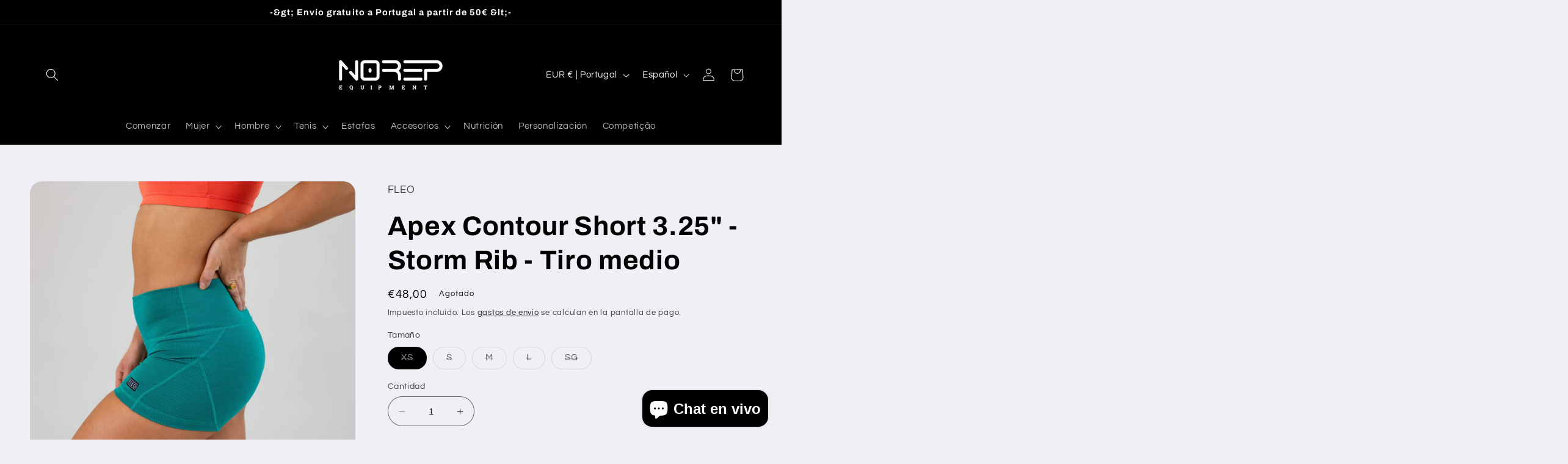

--- FILE ---
content_type: text/html; charset=utf-8
request_url: https://www.norep.pt/es/products/apex-contour-short-3-25-mid-rise-1
body_size: 42968
content:
<!doctype html>
<html class="no-js" lang="es">
  <head>
    <meta charset="utf-8">
    <meta http-equiv="X-UA-Compatible" content="IE=edge">
    <meta name="viewport" content="width=device-width,initial-scale=1">
    <meta name="theme-color" content="">
    <link rel="canonical" href="https://www.norep.pt/es/products/apex-contour-short-3-25-mid-rise-1">
    <link rel="preconnect" href="https://cdn.shopify.com" crossorigin><link rel="icon" type="image/png" href="//www.norep.pt/cdn/shop/files/square_v3.png?crop=center&height=32&v=1681144988&width=32"><link rel="preconnect" href="https://fonts.shopifycdn.com" crossorigin><title>
      Apex Contour Short 3.25&quot; - Storm Rib - Tiro medio
 &ndash; NOREP</title>

    
      <meta name="description" content="¡Vuélvete loco con estos pantalones cortos con contorno de leopardo! Con un divertido estampado de leopardo azul con negro y amarillo, ¡estos pantalones cortos de tiro medio están listos para el horario de máxima audiencia! Forro sencillo con refuerzo forrado. Entrepierna de 3,25&quot; Cintura plana de 3,5&quot; de ancho sin elá">
    

    

<meta property="og:site_name" content="NOREP">
<meta property="og:url" content="https://www.norep.pt/es/products/apex-contour-short-3-25-mid-rise-1">
<meta property="og:title" content="Apex Contour Short 3.25&quot; - Storm Rib - Tiro medio">
<meta property="og:type" content="product">
<meta property="og:description" content="¡Vuélvete loco con estos pantalones cortos con contorno de leopardo! Con un divertido estampado de leopardo azul con negro y amarillo, ¡estos pantalones cortos de tiro medio están listos para el horario de máxima audiencia! Forro sencillo con refuerzo forrado. Entrepierna de 3,25&quot; Cintura plana de 3,5&quot; de ancho sin elá"><meta property="og:image" content="http://www.norep.pt/cdn/shop/files/stormRibApexContourShorts-3_jpg.webp?v=1714329087">
  <meta property="og:image:secure_url" content="https://www.norep.pt/cdn/shop/files/stormRibApexContourShorts-3_jpg.webp?v=1714329087">
  <meta property="og:image:width" content="2600">
  <meta property="og:image:height" content="2600"><meta property="og:price:amount" content="48,00">
  <meta property="og:price:currency" content="EUR"><meta name="twitter:card" content="summary_large_image">
<meta name="twitter:title" content="Apex Contour Short 3.25&quot; - Storm Rib - Tiro medio">
<meta name="twitter:description" content="¡Vuélvete loco con estos pantalones cortos con contorno de leopardo! Con un divertido estampado de leopardo azul con negro y amarillo, ¡estos pantalones cortos de tiro medio están listos para el horario de máxima audiencia! Forro sencillo con refuerzo forrado. Entrepierna de 3,25&quot; Cintura plana de 3,5&quot; de ancho sin elá">


    <script src="//www.norep.pt/cdn/shop/t/2/assets/constants.js?v=95358004781563950421681144610" defer="defer"></script>
    <script src="//www.norep.pt/cdn/shop/t/2/assets/pubsub.js?v=2921868252632587581681144611" defer="defer"></script>
    <script src="//www.norep.pt/cdn/shop/t/2/assets/global.js?v=127210358271191040921681144611" defer="defer"></script>
    <script>window.performance && window.performance.mark && window.performance.mark('shopify.content_for_header.start');</script><meta id="shopify-digital-wallet" name="shopify-digital-wallet" content="/72937046351/digital_wallets/dialog">
<link rel="alternate" hreflang="x-default" href="https://www.norep.pt/products/apex-contour-short-3-25-mid-rise-1">
<link rel="alternate" hreflang="pt" href="https://www.norep.pt/products/apex-contour-short-3-25-mid-rise-1">
<link rel="alternate" hreflang="es" href="https://www.norep.pt/es/products/apex-contour-short-3-25-mid-rise-1">
<link rel="alternate" hreflang="en" href="https://www.norep.pt/en/products/apex-contour-short-3-25-mid-rise-1">
<link rel="alternate" type="application/json+oembed" href="https://www.norep.pt/es/products/apex-contour-short-3-25-mid-rise-1.oembed">
<script async="async" src="/checkouts/internal/preloads.js?locale=es-PT"></script>
<script id="shopify-features" type="application/json">{"accessToken":"0caf3e07183d2720527b87543a2dfb01","betas":["rich-media-storefront-analytics"],"domain":"www.norep.pt","predictiveSearch":true,"shopId":72937046351,"locale":"es"}</script>
<script>var Shopify = Shopify || {};
Shopify.shop = "norep-3856.myshopify.com";
Shopify.locale = "es";
Shopify.currency = {"active":"EUR","rate":"1.0"};
Shopify.country = "PT";
Shopify.theme = {"name":"Refresh","id":147168133455,"schema_name":"Refresh","schema_version":"9.0.0","theme_store_id":1567,"role":"main"};
Shopify.theme.handle = "null";
Shopify.theme.style = {"id":null,"handle":null};
Shopify.cdnHost = "www.norep.pt/cdn";
Shopify.routes = Shopify.routes || {};
Shopify.routes.root = "/es/";</script>
<script type="module">!function(o){(o.Shopify=o.Shopify||{}).modules=!0}(window);</script>
<script>!function(o){function n(){var o=[];function n(){o.push(Array.prototype.slice.apply(arguments))}return n.q=o,n}var t=o.Shopify=o.Shopify||{};t.loadFeatures=n(),t.autoloadFeatures=n()}(window);</script>
<script id="shop-js-analytics" type="application/json">{"pageType":"product"}</script>
<script defer="defer" async type="module" src="//www.norep.pt/cdn/shopifycloud/shop-js/modules/v2/client.init-shop-cart-sync_2Gr3Q33f.es.esm.js"></script>
<script defer="defer" async type="module" src="//www.norep.pt/cdn/shopifycloud/shop-js/modules/v2/chunk.common_noJfOIa7.esm.js"></script>
<script defer="defer" async type="module" src="//www.norep.pt/cdn/shopifycloud/shop-js/modules/v2/chunk.modal_Deo2FJQo.esm.js"></script>
<script type="module">
  await import("//www.norep.pt/cdn/shopifycloud/shop-js/modules/v2/client.init-shop-cart-sync_2Gr3Q33f.es.esm.js");
await import("//www.norep.pt/cdn/shopifycloud/shop-js/modules/v2/chunk.common_noJfOIa7.esm.js");
await import("//www.norep.pt/cdn/shopifycloud/shop-js/modules/v2/chunk.modal_Deo2FJQo.esm.js");

  window.Shopify.SignInWithShop?.initShopCartSync?.({"fedCMEnabled":true,"windoidEnabled":true});

</script>
<script id="__st">var __st={"a":72937046351,"offset":0,"reqid":"5e7dab42-7131-458d-9484-cd67f8c7aed1-1769208734","pageurl":"www.norep.pt\/es\/products\/apex-contour-short-3-25-mid-rise-1","u":"752f77e6e717","p":"product","rtyp":"product","rid":9242021986639};</script>
<script>window.ShopifyPaypalV4VisibilityTracking = true;</script>
<script id="captcha-bootstrap">!function(){'use strict';const t='contact',e='account',n='new_comment',o=[[t,t],['blogs',n],['comments',n],[t,'customer']],c=[[e,'customer_login'],[e,'guest_login'],[e,'recover_customer_password'],[e,'create_customer']],r=t=>t.map((([t,e])=>`form[action*='/${t}']:not([data-nocaptcha='true']) input[name='form_type'][value='${e}']`)).join(','),a=t=>()=>t?[...document.querySelectorAll(t)].map((t=>t.form)):[];function s(){const t=[...o],e=r(t);return a(e)}const i='password',u='form_key',d=['recaptcha-v3-token','g-recaptcha-response','h-captcha-response',i],f=()=>{try{return window.sessionStorage}catch{return}},m='__shopify_v',_=t=>t.elements[u];function p(t,e,n=!1){try{const o=window.sessionStorage,c=JSON.parse(o.getItem(e)),{data:r}=function(t){const{data:e,action:n}=t;return t[m]||n?{data:e,action:n}:{data:t,action:n}}(c);for(const[e,n]of Object.entries(r))t.elements[e]&&(t.elements[e].value=n);n&&o.removeItem(e)}catch(o){console.error('form repopulation failed',{error:o})}}const l='form_type',E='cptcha';function T(t){t.dataset[E]=!0}const w=window,h=w.document,L='Shopify',v='ce_forms',y='captcha';let A=!1;((t,e)=>{const n=(g='f06e6c50-85a8-45c8-87d0-21a2b65856fe',I='https://cdn.shopify.com/shopifycloud/storefront-forms-hcaptcha/ce_storefront_forms_captcha_hcaptcha.v1.5.2.iife.js',D={infoText:'Protegido por hCaptcha',privacyText:'Privacidad',termsText:'Términos'},(t,e,n)=>{const o=w[L][v],c=o.bindForm;if(c)return c(t,g,e,D).then(n);var r;o.q.push([[t,g,e,D],n]),r=I,A||(h.body.append(Object.assign(h.createElement('script'),{id:'captcha-provider',async:!0,src:r})),A=!0)});var g,I,D;w[L]=w[L]||{},w[L][v]=w[L][v]||{},w[L][v].q=[],w[L][y]=w[L][y]||{},w[L][y].protect=function(t,e){n(t,void 0,e),T(t)},Object.freeze(w[L][y]),function(t,e,n,w,h,L){const[v,y,A,g]=function(t,e,n){const i=e?o:[],u=t?c:[],d=[...i,...u],f=r(d),m=r(i),_=r(d.filter((([t,e])=>n.includes(e))));return[a(f),a(m),a(_),s()]}(w,h,L),I=t=>{const e=t.target;return e instanceof HTMLFormElement?e:e&&e.form},D=t=>v().includes(t);t.addEventListener('submit',(t=>{const e=I(t);if(!e)return;const n=D(e)&&!e.dataset.hcaptchaBound&&!e.dataset.recaptchaBound,o=_(e),c=g().includes(e)&&(!o||!o.value);(n||c)&&t.preventDefault(),c&&!n&&(function(t){try{if(!f())return;!function(t){const e=f();if(!e)return;const n=_(t);if(!n)return;const o=n.value;o&&e.removeItem(o)}(t);const e=Array.from(Array(32),(()=>Math.random().toString(36)[2])).join('');!function(t,e){_(t)||t.append(Object.assign(document.createElement('input'),{type:'hidden',name:u})),t.elements[u].value=e}(t,e),function(t,e){const n=f();if(!n)return;const o=[...t.querySelectorAll(`input[type='${i}']`)].map((({name:t})=>t)),c=[...d,...o],r={};for(const[a,s]of new FormData(t).entries())c.includes(a)||(r[a]=s);n.setItem(e,JSON.stringify({[m]:1,action:t.action,data:r}))}(t,e)}catch(e){console.error('failed to persist form',e)}}(e),e.submit())}));const S=(t,e)=>{t&&!t.dataset[E]&&(n(t,e.some((e=>e===t))),T(t))};for(const o of['focusin','change'])t.addEventListener(o,(t=>{const e=I(t);D(e)&&S(e,y())}));const B=e.get('form_key'),M=e.get(l),P=B&&M;t.addEventListener('DOMContentLoaded',(()=>{const t=y();if(P)for(const e of t)e.elements[l].value===M&&p(e,B);[...new Set([...A(),...v().filter((t=>'true'===t.dataset.shopifyCaptcha))])].forEach((e=>S(e,t)))}))}(h,new URLSearchParams(w.location.search),n,t,e,['guest_login'])})(!0,!0)}();</script>
<script integrity="sha256-4kQ18oKyAcykRKYeNunJcIwy7WH5gtpwJnB7kiuLZ1E=" data-source-attribution="shopify.loadfeatures" defer="defer" src="//www.norep.pt/cdn/shopifycloud/storefront/assets/storefront/load_feature-a0a9edcb.js" crossorigin="anonymous"></script>
<script data-source-attribution="shopify.dynamic_checkout.dynamic.init">var Shopify=Shopify||{};Shopify.PaymentButton=Shopify.PaymentButton||{isStorefrontPortableWallets:!0,init:function(){window.Shopify.PaymentButton.init=function(){};var t=document.createElement("script");t.src="https://www.norep.pt/cdn/shopifycloud/portable-wallets/latest/portable-wallets.es.js",t.type="module",document.head.appendChild(t)}};
</script>
<script data-source-attribution="shopify.dynamic_checkout.buyer_consent">
  function portableWalletsHideBuyerConsent(e){var t=document.getElementById("shopify-buyer-consent"),n=document.getElementById("shopify-subscription-policy-button");t&&n&&(t.classList.add("hidden"),t.setAttribute("aria-hidden","true"),n.removeEventListener("click",e))}function portableWalletsShowBuyerConsent(e){var t=document.getElementById("shopify-buyer-consent"),n=document.getElementById("shopify-subscription-policy-button");t&&n&&(t.classList.remove("hidden"),t.removeAttribute("aria-hidden"),n.addEventListener("click",e))}window.Shopify?.PaymentButton&&(window.Shopify.PaymentButton.hideBuyerConsent=portableWalletsHideBuyerConsent,window.Shopify.PaymentButton.showBuyerConsent=portableWalletsShowBuyerConsent);
</script>
<script>
  function portableWalletsCleanup(e){e&&e.src&&console.error("Failed to load portable wallets script "+e.src);var t=document.querySelectorAll("shopify-accelerated-checkout .shopify-payment-button__skeleton, shopify-accelerated-checkout-cart .wallet-cart-button__skeleton"),e=document.getElementById("shopify-buyer-consent");for(let e=0;e<t.length;e++)t[e].remove();e&&e.remove()}function portableWalletsNotLoadedAsModule(e){e instanceof ErrorEvent&&"string"==typeof e.message&&e.message.includes("import.meta")&&"string"==typeof e.filename&&e.filename.includes("portable-wallets")&&(window.removeEventListener("error",portableWalletsNotLoadedAsModule),window.Shopify.PaymentButton.failedToLoad=e,"loading"===document.readyState?document.addEventListener("DOMContentLoaded",window.Shopify.PaymentButton.init):window.Shopify.PaymentButton.init())}window.addEventListener("error",portableWalletsNotLoadedAsModule);
</script>

<script type="module" src="https://www.norep.pt/cdn/shopifycloud/portable-wallets/latest/portable-wallets.es.js" onError="portableWalletsCleanup(this)" crossorigin="anonymous"></script>
<script nomodule>
  document.addEventListener("DOMContentLoaded", portableWalletsCleanup);
</script>

<script id='scb4127' type='text/javascript' async='' src='https://www.norep.pt/cdn/shopifycloud/privacy-banner/storefront-banner.js'></script><link id="shopify-accelerated-checkout-styles" rel="stylesheet" media="screen" href="https://www.norep.pt/cdn/shopifycloud/portable-wallets/latest/accelerated-checkout-backwards-compat.css" crossorigin="anonymous">
<style id="shopify-accelerated-checkout-cart">
        #shopify-buyer-consent {
  margin-top: 1em;
  display: inline-block;
  width: 100%;
}

#shopify-buyer-consent.hidden {
  display: none;
}

#shopify-subscription-policy-button {
  background: none;
  border: none;
  padding: 0;
  text-decoration: underline;
  font-size: inherit;
  cursor: pointer;
}

#shopify-subscription-policy-button::before {
  box-shadow: none;
}

      </style>
<script id="sections-script" data-sections="header" defer="defer" src="//www.norep.pt/cdn/shop/t/2/compiled_assets/scripts.js?v=178"></script>
<script>window.performance && window.performance.mark && window.performance.mark('shopify.content_for_header.end');</script>


    <style data-shopify>
      @font-face {
  font-family: Questrial;
  font-weight: 400;
  font-style: normal;
  font-display: swap;
  src: url("//www.norep.pt/cdn/fonts/questrial/questrial_n4.66abac5d8209a647b4bf8089b0451928ef144c07.woff2") format("woff2"),
       url("//www.norep.pt/cdn/fonts/questrial/questrial_n4.e86c53e77682db9bf4b0ee2dd71f214dc16adda4.woff") format("woff");
}

      
      
      
      @font-face {
  font-family: Archivo;
  font-weight: 700;
  font-style: normal;
  font-display: swap;
  src: url("//www.norep.pt/cdn/fonts/archivo/archivo_n7.651b020b3543640c100112be6f1c1b8e816c7f13.woff2") format("woff2"),
       url("//www.norep.pt/cdn/fonts/archivo/archivo_n7.7e9106d320e6594976a7dcb57957f3e712e83c96.woff") format("woff");
}


      :root {
        --font-body-family: Questrial, sans-serif;
        --font-body-style: normal;
        --font-body-weight: 400;
        --font-body-weight-bold: 700;

        --font-heading-family: Archivo, sans-serif;
        --font-heading-style: normal;
        --font-heading-weight: 700;

        --font-body-scale: 1.05;
        --font-heading-scale: 1.0476190476190477;

        --color-base-text: 0, 0, 0;
        --color-shadow: 0, 0, 0;
        --color-base-background-1: 239, 240, 245;
        --color-base-background-2: 239, 240, 245;
        --color-base-solid-button-labels: 255, 255, 255;
        --color-base-outline-button-labels: 0, 0, 0;
        --color-base-accent-1: 0, 0, 0;
        --color-base-accent-2: 0, 0, 0;
        --payment-terms-background-color: #eff0f5;

        --gradient-base-background-1: #eff0f5;
        --gradient-base-background-2: #eff0f5;
        --gradient-base-accent-1: #000000;
        --gradient-base-accent-2: #000000;

        --media-padding: px;
        --media-border-opacity: 0.1;
        --media-border-width: 0px;
        --media-radius: 20px;
        --media-shadow-opacity: 0.0;
        --media-shadow-horizontal-offset: 0px;
        --media-shadow-vertical-offset: 4px;
        --media-shadow-blur-radius: 5px;
        --media-shadow-visible: 0;

        --page-width: 120rem;
        --page-width-margin: 0rem;

        --product-card-image-padding: 1.6rem;
        --product-card-corner-radius: 1.8rem;
        --product-card-text-alignment: left;
        --product-card-border-width: 0.1rem;
        --product-card-border-opacity: 1.0;
        --product-card-shadow-opacity: 0.0;
        --product-card-shadow-visible: 0;
        --product-card-shadow-horizontal-offset: 0.0rem;
        --product-card-shadow-vertical-offset: 0.4rem;
        --product-card-shadow-blur-radius: 0.5rem;

        --collection-card-image-padding: 1.6rem;
        --collection-card-corner-radius: 1.8rem;
        --collection-card-text-alignment: left;
        --collection-card-border-width: 0.1rem;
        --collection-card-border-opacity: 1.0;
        --collection-card-shadow-opacity: 0.0;
        --collection-card-shadow-visible: 0;
        --collection-card-shadow-horizontal-offset: 0.0rem;
        --collection-card-shadow-vertical-offset: 0.4rem;
        --collection-card-shadow-blur-radius: 0.5rem;

        --blog-card-image-padding: 1.6rem;
        --blog-card-corner-radius: 1.8rem;
        --blog-card-text-alignment: left;
        --blog-card-border-width: 0.1rem;
        --blog-card-border-opacity: 1.0;
        --blog-card-shadow-opacity: 0.0;
        --blog-card-shadow-visible: 0;
        --blog-card-shadow-horizontal-offset: 0.0rem;
        --blog-card-shadow-vertical-offset: 0.4rem;
        --blog-card-shadow-blur-radius: 0.5rem;

        --badge-corner-radius: 0.0rem;

        --popup-border-width: 1px;
        --popup-border-opacity: 0.1;
        --popup-corner-radius: 18px;
        --popup-shadow-opacity: 0.0;
        --popup-shadow-horizontal-offset: 0px;
        --popup-shadow-vertical-offset: 4px;
        --popup-shadow-blur-radius: 5px;

        --drawer-border-width: 0px;
        --drawer-border-opacity: 0.1;
        --drawer-shadow-opacity: 0.0;
        --drawer-shadow-horizontal-offset: 0px;
        --drawer-shadow-vertical-offset: 4px;
        --drawer-shadow-blur-radius: 5px;

        --spacing-sections-desktop: 0px;
        --spacing-sections-mobile: 0px;

        --grid-desktop-vertical-spacing: 28px;
        --grid-desktop-horizontal-spacing: 28px;
        --grid-mobile-vertical-spacing: 14px;
        --grid-mobile-horizontal-spacing: 14px;

        --text-boxes-border-opacity: 0.1;
        --text-boxes-border-width: 0px;
        --text-boxes-radius: 20px;
        --text-boxes-shadow-opacity: 0.0;
        --text-boxes-shadow-visible: 0;
        --text-boxes-shadow-horizontal-offset: 0px;
        --text-boxes-shadow-vertical-offset: 4px;
        --text-boxes-shadow-blur-radius: 5px;

        --buttons-radius: 40px;
        --buttons-radius-outset: 41px;
        --buttons-border-width: 1px;
        --buttons-border-opacity: 1.0;
        --buttons-shadow-opacity: 0.0;
        --buttons-shadow-visible: 0;
        --buttons-shadow-horizontal-offset: 0px;
        --buttons-shadow-vertical-offset: 4px;
        --buttons-shadow-blur-radius: 5px;
        --buttons-border-offset: 0.3px;

        --inputs-radius: 26px;
        --inputs-border-width: 1px;
        --inputs-border-opacity: 0.55;
        --inputs-shadow-opacity: 0.0;
        --inputs-shadow-horizontal-offset: 0px;
        --inputs-margin-offset: 0px;
        --inputs-shadow-vertical-offset: 4px;
        --inputs-shadow-blur-radius: 5px;
        --inputs-radius-outset: 27px;

        --variant-pills-radius: 40px;
        --variant-pills-border-width: 1px;
        --variant-pills-border-opacity: 0.55;
        --variant-pills-shadow-opacity: 0.0;
        --variant-pills-shadow-horizontal-offset: 0px;
        --variant-pills-shadow-vertical-offset: 4px;
        --variant-pills-shadow-blur-radius: 5px;
      }

      *,
      *::before,
      *::after {
        box-sizing: inherit;
      }

      html {
        box-sizing: border-box;
        font-size: calc(var(--font-body-scale) * 62.5%);
        height: 100%;
      }

      body {
        display: grid;
        grid-template-rows: auto auto 1fr auto;
        grid-template-columns: 100%;
        min-height: 100%;
        margin: 0;
        font-size: 1.5rem;
        letter-spacing: 0.06rem;
        line-height: calc(1 + 0.8 / var(--font-body-scale));
        font-family: var(--font-body-family);
        font-style: var(--font-body-style);
        font-weight: var(--font-body-weight);
      }

      @media screen and (min-width: 750px) {
        body {
          font-size: 1.6rem;
        }
      }
    </style>

    <link href="//www.norep.pt/cdn/shop/t/2/assets/base.css?v=140624990073879848751681144610" rel="stylesheet" type="text/css" media="all" />
<link rel="preload" as="font" href="//www.norep.pt/cdn/fonts/questrial/questrial_n4.66abac5d8209a647b4bf8089b0451928ef144c07.woff2" type="font/woff2" crossorigin><link rel="preload" as="font" href="//www.norep.pt/cdn/fonts/archivo/archivo_n7.651b020b3543640c100112be6f1c1b8e816c7f13.woff2" type="font/woff2" crossorigin><link rel="stylesheet" href="//www.norep.pt/cdn/shop/t/2/assets/component-predictive-search.css?v=85913294783299393391681144610" media="print" onload="this.media='all'"><script>document.documentElement.className = document.documentElement.className.replace('no-js', 'js');
    if (Shopify.designMode) {
      document.documentElement.classList.add('shopify-design-mode');
    }
    </script>
  <!-- BEGIN app block: shopify://apps/consentmo-gdpr/blocks/gdpr_cookie_consent/4fbe573f-a377-4fea-9801-3ee0858cae41 -->


<!-- END app block --><!-- BEGIN app block: shopify://apps/judge-me-reviews/blocks/judgeme_core/61ccd3b1-a9f2-4160-9fe9-4fec8413e5d8 --><!-- Start of Judge.me Core -->






<link rel="dns-prefetch" href="https://cdnwidget.judge.me">
<link rel="dns-prefetch" href="https://cdn.judge.me">
<link rel="dns-prefetch" href="https://cdn1.judge.me">
<link rel="dns-prefetch" href="https://api.judge.me">

<script data-cfasync='false' class='jdgm-settings-script'>window.jdgmSettings={"pagination":5,"disable_web_reviews":false,"badge_no_review_text":"Sem avaliações","badge_n_reviews_text":"{{ n }} avaliação/avaliações","hide_badge_preview_if_no_reviews":true,"badge_hide_text":false,"enforce_center_preview_badge":false,"widget_title":"Avaliações de Clientes","widget_open_form_text":"Escrever uma avaliação","widget_close_form_text":"Cancelar avaliação","widget_refresh_page_text":"Atualizar página","widget_summary_text":"Baseado em {{ number_of_reviews }} avaliação/avaliações","widget_no_review_text":"Seja o primeiro a escrever uma avaliação","widget_name_field_text":"Nome de exibição","widget_verified_name_field_text":"Nome Verificado (público)","widget_name_placeholder_text":"Nome de exibição","widget_required_field_error_text":"Este campo é obrigatório.","widget_email_field_text":"Endereço de email","widget_verified_email_field_text":"Email Verificado (privado, não pode ser editado)","widget_email_placeholder_text":"Seu endereço de email","widget_email_field_error_text":"Por favor, digite um endereço de email válido.","widget_rating_field_text":"Avaliação","widget_review_title_field_text":"Título da Avaliação","widget_review_title_placeholder_text":"Dê um título à sua avaliação","widget_review_body_field_text":"Conteúdo da avaliação","widget_review_body_placeholder_text":"Comece a escrever aqui...","widget_pictures_field_text":"Foto/Vídeo (opcional)","widget_submit_review_text":"Enviar Avaliação","widget_submit_verified_review_text":"Enviar Avaliação Verificada","widget_submit_success_msg_with_auto_publish":"Obrigado! Por favor, atualize a página em alguns momentos para ver sua avaliação. Você pode remover ou editar sua avaliação fazendo login em \u003ca href='https://judge.me/login' target='_blank' rel='nofollow noopener'\u003eJudge.me\u003c/a\u003e","widget_submit_success_msg_no_auto_publish":"Obrigado! Sua avaliação será publicada assim que for aprovada pelo administrador da loja. Você pode remover ou editar sua avaliação fazendo login em \u003ca href='https://judge.me/login' target='_blank' rel='nofollow noopener'\u003eJudge.me\u003c/a\u003e","widget_show_default_reviews_out_of_total_text":"Mostrando {{ n_reviews_shown }} de {{ n_reviews }} avaliações.","widget_show_all_link_text":"Mostrar tudo","widget_show_less_link_text":"Mostrar menos","widget_author_said_text":"{{ reviewer_name }} disse:","widget_days_text":"{{ n }} dias atrás","widget_weeks_text":"{{ n }} semana/semanas atrás","widget_months_text":"{{ n }} mês/meses atrás","widget_years_text":"{{ n }} ano/anos atrás","widget_yesterday_text":"Ontem","widget_today_text":"Hoje","widget_replied_text":"\u003e\u003e {{ shop_name }} respondeu:","widget_read_more_text":"Leia mais","widget_reviewer_name_as_initial":"","widget_rating_filter_color":"#fbcd0a","widget_rating_filter_see_all_text":"Ver todas as avaliações","widget_sorting_most_recent_text":"Mais Recentes","widget_sorting_highest_rating_text":"Maior Avaliação","widget_sorting_lowest_rating_text":"Menor Avaliação","widget_sorting_with_pictures_text":"Apenas Fotos","widget_sorting_most_helpful_text":"Mais Úteis","widget_open_question_form_text":"Fazer uma pergunta","widget_reviews_subtab_text":"Avaliações","widget_questions_subtab_text":"Perguntas","widget_question_label_text":"Pergunta","widget_answer_label_text":"Resposta","widget_question_placeholder_text":"Escreva sua pergunta aqui","widget_submit_question_text":"Enviar Pergunta","widget_question_submit_success_text":"Obrigado pela sua pergunta! Iremos notificá-lo quando for respondida.","verified_badge_text":"Verificado","verified_badge_bg_color":"","verified_badge_text_color":"","verified_badge_placement":"left-of-reviewer-name","widget_review_max_height":"","widget_hide_border":false,"widget_social_share":false,"widget_thumb":false,"widget_review_location_show":false,"widget_location_format":"","all_reviews_include_out_of_store_products":true,"all_reviews_out_of_store_text":"(fora da loja)","all_reviews_pagination":100,"all_reviews_product_name_prefix_text":"sobre","enable_review_pictures":true,"enable_question_anwser":false,"widget_theme":"default","review_date_format":"mm/dd/yyyy","default_sort_method":"most-recent","widget_product_reviews_subtab_text":"Avaliações de Produtos","widget_shop_reviews_subtab_text":"Avaliações da Loja","widget_other_products_reviews_text":"Avaliações para outros produtos","widget_store_reviews_subtab_text":"Avaliações da loja","widget_no_store_reviews_text":"Esta loja ainda não recebeu avaliações","widget_web_restriction_product_reviews_text":"Este produto ainda não recebeu avaliações","widget_no_items_text":"Nenhum item encontrado","widget_show_more_text":"Mostrar mais","widget_write_a_store_review_text":"Escrever uma Avaliação da Loja","widget_other_languages_heading":"Avaliações em Outros Idiomas","widget_translate_review_text":"Traduzir avaliação para {{ language }}","widget_translating_review_text":"Traduzindo...","widget_show_original_translation_text":"Mostrar original ({{ language }})","widget_translate_review_failed_text":"Não foi possível traduzir a avaliação.","widget_translate_review_retry_text":"Tentar novamente","widget_translate_review_try_again_later_text":"Tente novamente mais tarde","show_product_url_for_grouped_product":false,"widget_sorting_pictures_first_text":"Fotos Primeiro","show_pictures_on_all_rev_page_mobile":false,"show_pictures_on_all_rev_page_desktop":false,"floating_tab_hide_mobile_install_preference":false,"floating_tab_button_name":"★ Avaliações","floating_tab_title":"Deixe os clientes falarem por nós","floating_tab_button_color":"","floating_tab_button_background_color":"","floating_tab_url":"","floating_tab_url_enabled":false,"floating_tab_tab_style":"text","all_reviews_text_badge_text":"Os clientes nos avaliam com {{ shop.metafields.judgeme.all_reviews_rating | round: 1 }}/5 com base em {{ shop.metafields.judgeme.all_reviews_count }} avaliações.","all_reviews_text_badge_text_branded_style":"{{ shop.metafields.judgeme.all_reviews_rating | round: 1 }} de 5 estrelas com base em {{ shop.metafields.judgeme.all_reviews_count }} avaliações","is_all_reviews_text_badge_a_link":false,"show_stars_for_all_reviews_text_badge":false,"all_reviews_text_badge_url":"","all_reviews_text_style":"branded","all_reviews_text_color_style":"judgeme_brand_color","all_reviews_text_color":"#108474","all_reviews_text_show_jm_brand":true,"featured_carousel_show_header":true,"featured_carousel_title":"Deixe os clientes falarem por nós","testimonials_carousel_title":"Clientes falam sobre nós","videos_carousel_title":"Histórias reais de clientes","cards_carousel_title":"Clientes falam sobre nós","featured_carousel_count_text":"de {{ n }} avaliações","featured_carousel_add_link_to_all_reviews_page":false,"featured_carousel_url":"","featured_carousel_show_images":true,"featured_carousel_autoslide_interval":5,"featured_carousel_arrows_on_the_sides":false,"featured_carousel_height":250,"featured_carousel_width":80,"featured_carousel_image_size":0,"featured_carousel_image_height":250,"featured_carousel_arrow_color":"#eeeeee","verified_count_badge_style":"branded","verified_count_badge_orientation":"horizontal","verified_count_badge_color_style":"judgeme_brand_color","verified_count_badge_color":"#108474","is_verified_count_badge_a_link":false,"verified_count_badge_url":"","verified_count_badge_show_jm_brand":true,"widget_rating_preset_default":5,"widget_first_sub_tab":"product-reviews","widget_show_histogram":true,"widget_histogram_use_custom_color":false,"widget_pagination_use_custom_color":false,"widget_star_use_custom_color":false,"widget_verified_badge_use_custom_color":false,"widget_write_review_use_custom_color":false,"picture_reminder_submit_button":"Upload Pictures","enable_review_videos":false,"mute_video_by_default":false,"widget_sorting_videos_first_text":"Vídeos Primeiro","widget_review_pending_text":"Pendente","featured_carousel_items_for_large_screen":3,"social_share_options_order":"Facebook,Twitter","remove_microdata_snippet":false,"disable_json_ld":false,"enable_json_ld_products":false,"preview_badge_show_question_text":false,"preview_badge_no_question_text":"Sem perguntas","preview_badge_n_question_text":"{{ number_of_questions }} pergunta/perguntas","qa_badge_show_icon":false,"qa_badge_position":"same-row","remove_judgeme_branding":false,"widget_add_search_bar":false,"widget_search_bar_placeholder":"Pesquisa","widget_sorting_verified_only_text":"Apenas verificados","featured_carousel_theme":"default","featured_carousel_show_rating":true,"featured_carousel_show_title":true,"featured_carousel_show_body":true,"featured_carousel_show_date":false,"featured_carousel_show_reviewer":true,"featured_carousel_show_product":false,"featured_carousel_header_background_color":"#108474","featured_carousel_header_text_color":"#ffffff","featured_carousel_name_product_separator":"reviewed","featured_carousel_full_star_background":"#108474","featured_carousel_empty_star_background":"#dadada","featured_carousel_vertical_theme_background":"#f9fafb","featured_carousel_verified_badge_enable":true,"featured_carousel_verified_badge_color":"#108474","featured_carousel_border_style":"round","featured_carousel_review_line_length_limit":3,"featured_carousel_more_reviews_button_text":"Ler mais avaliações","featured_carousel_view_product_button_text":"Ver produto","all_reviews_page_load_reviews_on":"scroll","all_reviews_page_load_more_text":"Carregar Mais Avaliações","disable_fb_tab_reviews":false,"enable_ajax_cdn_cache":false,"widget_advanced_speed_features":5,"widget_public_name_text":"exibido publicamente como","default_reviewer_name":"John Smith","default_reviewer_name_has_non_latin":true,"widget_reviewer_anonymous":"Anônimo","medals_widget_title":"Medalhas de Avaliação Judge.me","medals_widget_background_color":"#f9fafb","medals_widget_position":"footer_all_pages","medals_widget_border_color":"#f9fafb","medals_widget_verified_text_position":"left","medals_widget_use_monochromatic_version":false,"medals_widget_elements_color":"#108474","show_reviewer_avatar":true,"widget_invalid_yt_video_url_error_text":"Não é uma URL de vídeo do YouTube","widget_max_length_field_error_text":"Por favor, digite no máximo {0} caracteres.","widget_show_country_flag":false,"widget_show_collected_via_shop_app":true,"widget_verified_by_shop_badge_style":"light","widget_verified_by_shop_text":"Verificado pela Loja","widget_show_photo_gallery":false,"widget_load_with_code_splitting":true,"widget_ugc_install_preference":false,"widget_ugc_title":"Feito por nós, Compartilhado por você","widget_ugc_subtitle":"Marque-nos para ver sua foto em destaque em nossa página","widget_ugc_arrows_color":"#ffffff","widget_ugc_primary_button_text":"Comprar Agora","widget_ugc_primary_button_background_color":"#108474","widget_ugc_primary_button_text_color":"#ffffff","widget_ugc_primary_button_border_width":"0","widget_ugc_primary_button_border_style":"none","widget_ugc_primary_button_border_color":"#108474","widget_ugc_primary_button_border_radius":"25","widget_ugc_secondary_button_text":"Carregar Mais","widget_ugc_secondary_button_background_color":"#ffffff","widget_ugc_secondary_button_text_color":"#108474","widget_ugc_secondary_button_border_width":"2","widget_ugc_secondary_button_border_style":"solid","widget_ugc_secondary_button_border_color":"#108474","widget_ugc_secondary_button_border_radius":"25","widget_ugc_reviews_button_text":"Ver Avaliações","widget_ugc_reviews_button_background_color":"#ffffff","widget_ugc_reviews_button_text_color":"#108474","widget_ugc_reviews_button_border_width":"2","widget_ugc_reviews_button_border_style":"solid","widget_ugc_reviews_button_border_color":"#108474","widget_ugc_reviews_button_border_radius":"25","widget_ugc_reviews_button_link_to":"judgeme-reviews-page","widget_ugc_show_post_date":true,"widget_ugc_max_width":"800","widget_rating_metafield_value_type":true,"widget_primary_color":"#108474","widget_enable_secondary_color":false,"widget_secondary_color":"#edf5f5","widget_summary_average_rating_text":"{{ average_rating }} de 5","widget_media_grid_title":"Fotos e vídeos de clientes","widget_media_grid_see_more_text":"Ver mais","widget_round_style":false,"widget_show_product_medals":true,"widget_verified_by_judgeme_text":"Verificado por Judge.me","widget_show_store_medals":true,"widget_verified_by_judgeme_text_in_store_medals":"Verificado por Judge.me","widget_media_field_exceed_quantity_message":"Desculpe, só podemos aceitar {{ max_media }} para uma avaliação.","widget_media_field_exceed_limit_message":"{{ file_name }} é muito grande, por favor selecione um {{ media_type }} menor que {{ size_limit }}MB.","widget_review_submitted_text":"Avaliação Enviada!","widget_question_submitted_text":"Pergunta Enviada!","widget_close_form_text_question":"Cancelar","widget_write_your_answer_here_text":"Escreva sua resposta aqui","widget_enabled_branded_link":true,"widget_show_collected_by_judgeme":true,"widget_reviewer_name_color":"","widget_write_review_text_color":"","widget_write_review_bg_color":"","widget_collected_by_judgeme_text":"coletado por Judge.me","widget_pagination_type":"standard","widget_load_more_text":"Carregar Mais","widget_load_more_color":"#108474","widget_full_review_text":"Avaliação Completa","widget_read_more_reviews_text":"Ler Mais Avaliações","widget_read_questions_text":"Ler Perguntas","widget_questions_and_answers_text":"Perguntas e Respostas","widget_verified_by_text":"Verificado por","widget_verified_text":"Verificado","widget_number_of_reviews_text":"{{ number_of_reviews }} avaliações","widget_back_button_text":"Voltar","widget_next_button_text":"Próximo","widget_custom_forms_filter_button":"Filtros","custom_forms_style":"horizontal","widget_show_review_information":false,"how_reviews_are_collected":"Como as avaliações são coletadas?","widget_show_review_keywords":false,"widget_gdpr_statement":"Como usamos seus dados: Entraremos em contato com você apenas sobre a avaliação que você deixou, e somente se necessário. Ao enviar sua avaliação, você concorda com os \u003ca href='https://judge.me/terms' target='_blank' rel='nofollow noopener'\u003etermos\u003c/a\u003e, \u003ca href='https://judge.me/privacy' target='_blank' rel='nofollow noopener'\u003eprivacidade\u003c/a\u003e e \u003ca href='https://judge.me/content-policy' target='_blank' rel='nofollow noopener'\u003epolíticas de conteúdo\u003c/a\u003e do Judge.me.","widget_multilingual_sorting_enabled":false,"widget_translate_review_content_enabled":false,"widget_translate_review_content_method":"manual","popup_widget_review_selection":"automatically_with_pictures","popup_widget_round_border_style":true,"popup_widget_show_title":true,"popup_widget_show_body":true,"popup_widget_show_reviewer":false,"popup_widget_show_product":true,"popup_widget_show_pictures":true,"popup_widget_use_review_picture":true,"popup_widget_show_on_home_page":true,"popup_widget_show_on_product_page":true,"popup_widget_show_on_collection_page":true,"popup_widget_show_on_cart_page":true,"popup_widget_position":"bottom_left","popup_widget_first_review_delay":5,"popup_widget_duration":5,"popup_widget_interval":5,"popup_widget_review_count":5,"popup_widget_hide_on_mobile":true,"review_snippet_widget_round_border_style":true,"review_snippet_widget_card_color":"#FFFFFF","review_snippet_widget_slider_arrows_background_color":"#FFFFFF","review_snippet_widget_slider_arrows_color":"#000000","review_snippet_widget_star_color":"#108474","show_product_variant":false,"all_reviews_product_variant_label_text":"Variante: ","widget_show_verified_branding":true,"widget_ai_summary_title":"Os clientes dizem","widget_ai_summary_disclaimer":"Resumo de avaliações alimentado por IA com base em avaliações recentes de clientes","widget_show_ai_summary":false,"widget_show_ai_summary_bg":false,"widget_show_review_title_input":true,"redirect_reviewers_invited_via_email":"external_form","request_store_review_after_product_review":false,"request_review_other_products_in_order":false,"review_form_color_scheme":"default","review_form_corner_style":"square","review_form_star_color":{},"review_form_text_color":"#333333","review_form_background_color":"#ffffff","review_form_field_background_color":"#fafafa","review_form_button_color":{},"review_form_button_text_color":"#ffffff","review_form_modal_overlay_color":"#000000","review_content_screen_title_text":"Como você avaliaria este produto?","review_content_introduction_text":"Gostaríamos muito que você compartilhasse um pouco sobre sua experiência.","store_review_form_title_text":"Como você avaliaria esta loja?","store_review_form_introduction_text":"Gostaríamos muito que você compartilhasse um pouco sobre sua experiência.","show_review_guidance_text":true,"one_star_review_guidance_text":"Ruim","five_star_review_guidance_text":"Ótimo","customer_information_screen_title_text":"Sobre você","customer_information_introduction_text":"Por favor, conte-nos mais sobre você.","custom_questions_screen_title_text":"Sua experiência em mais detalhes","custom_questions_introduction_text":"Aqui estão algumas perguntas para nos ajudar a entender melhor sua experiência.","review_submitted_screen_title_text":"Obrigado pela sua avaliação!","review_submitted_screen_thank_you_text":"Estamos processando-a e ela aparecerá na loja em breve.","review_submitted_screen_email_verification_text":"Por favor, confirme seu e-mail clicando no link que acabamos de enviar. Isso nos ajuda a manter as avaliações autênticas.","review_submitted_request_store_review_text":"Gostaria de compartilhar sua experiência de compra conosco?","review_submitted_review_other_products_text":"Gostaria de avaliar estes produtos?","store_review_screen_title_text":"Gostaria de compartilhar sua experiência de compra conosco?","store_review_introduction_text":"Valorizamos seu feedback e usamos para melhorar. Por favor, compartilhe qualquer pensamento ou sugestão que tenha.","reviewer_media_screen_title_picture_text":"Compartilhar uma foto","reviewer_media_introduction_picture_text":"Carregue uma foto para apoiar sua avaliação.","reviewer_media_screen_title_video_text":"Compartilhar um vídeo","reviewer_media_introduction_video_text":"Carregue um vídeo para apoiar sua avaliação.","reviewer_media_screen_title_picture_or_video_text":"Compartilhar uma foto ou vídeo","reviewer_media_introduction_picture_or_video_text":"Carregue uma foto ou vídeo para apoiar sua avaliação.","reviewer_media_youtube_url_text":"Cole seu URL do Youtube aqui","advanced_settings_next_step_button_text":"Próximo","advanced_settings_close_review_button_text":"Fechar","modal_write_review_flow":false,"write_review_flow_required_text":"Obrigatório","write_review_flow_privacy_message_text":"Respeitamos sua privacidade.","write_review_flow_anonymous_text":"Avaliação anônima","write_review_flow_visibility_text":"Não será exibida para outros compradores.","write_review_flow_multiple_selection_help_text":"Selecione quantos quiser","write_review_flow_single_selection_help_text":"Selecione uma opção","write_review_flow_required_field_error_text":"Este campo é obrigatório","write_review_flow_invalid_email_error_text":"Por favor, insira um endereço de e-mail válido","write_review_flow_max_length_error_text":"Máx. {{ max_length }} caracteres.","write_review_flow_media_upload_text":"\u003cb\u003eClique para carregar\u003c/b\u003e ou arraste e solte","write_review_flow_gdpr_statement":"Entraremos em contato apenas sobre sua avaliação, se necessário. Ao enviar sua avaliação, você concorda com nossos \u003ca href='https://judge.me/terms' target='_blank' rel='nofollow noopener'\u003etermos e condições\u003c/a\u003e e \u003ca href='https://judge.me/privacy' target='_blank' rel='nofollow noopener'\u003epolítica de privacidade\u003c/a\u003e.","rating_only_reviews_enabled":false,"show_negative_reviews_help_screen":false,"new_review_flow_help_screen_rating_threshold":3,"negative_review_resolution_screen_title_text":"Conte-nos mais","negative_review_resolution_text":"Sua experiência é importante para nós. Se houve problemas com sua compra, estamos aqui para ajudar. Não hesite em nos contatar, adoraríamos ter a oportunidade de corrigir as coisas.","negative_review_resolution_button_text":"Entre em contato","negative_review_resolution_proceed_with_review_text":"Deixe uma avaliação","negative_review_resolution_subject":"Problema com a compra da {{ shop_name }}.{{ order_name }}","preview_badge_collection_page_install_status":false,"widget_review_custom_css":"","preview_badge_custom_css":"","preview_badge_stars_count":"5-stars","featured_carousel_custom_css":"","floating_tab_custom_css":"","all_reviews_widget_custom_css":"","medals_widget_custom_css":"","verified_badge_custom_css":"","all_reviews_text_custom_css":"","transparency_badges_collected_via_store_invite":false,"transparency_badges_from_another_provider":false,"transparency_badges_collected_from_store_visitor":false,"transparency_badges_collected_by_verified_review_provider":false,"transparency_badges_earned_reward":false,"transparency_badges_collected_via_store_invite_text":"Avaliações coletadas via convite da loja","transparency_badges_from_another_provider_text":"Avaliações coletadas de outro provedor","transparency_badges_collected_from_store_visitor_text":"Avaliações coletadas de um visitante da loja","transparency_badges_written_in_google_text":"Avaliação escrita no Google","transparency_badges_written_in_etsy_text":"Avaliação escrita no Etsy","transparency_badges_written_in_shop_app_text":"Avaliação escrita no Shop App","transparency_badges_earned_reward_text":"Avaliação ganhou uma recompensa para uma compra futura","product_review_widget_per_page":10,"widget_store_review_label_text":"Avaliação da loja","checkout_comment_extension_title_on_product_page":"Customer Comments","checkout_comment_extension_num_latest_comment_show":5,"checkout_comment_extension_format":"name_and_timestamp","checkout_comment_customer_name":"last_initial","checkout_comment_comment_notification":true,"preview_badge_collection_page_install_preference":false,"preview_badge_home_page_install_preference":false,"preview_badge_product_page_install_preference":false,"review_widget_install_preference":"","review_carousel_install_preference":false,"floating_reviews_tab_install_preference":"none","verified_reviews_count_badge_install_preference":false,"all_reviews_text_install_preference":false,"review_widget_best_location":false,"judgeme_medals_install_preference":false,"review_widget_revamp_enabled":false,"review_widget_qna_enabled":false,"review_widget_header_theme":"minimal","review_widget_widget_title_enabled":true,"review_widget_header_text_size":"medium","review_widget_header_text_weight":"regular","review_widget_average_rating_style":"compact","review_widget_bar_chart_enabled":true,"review_widget_bar_chart_type":"numbers","review_widget_bar_chart_style":"standard","review_widget_expanded_media_gallery_enabled":false,"review_widget_reviews_section_theme":"standard","review_widget_image_style":"thumbnails","review_widget_review_image_ratio":"square","review_widget_stars_size":"medium","review_widget_verified_badge":"standard_text","review_widget_review_title_text_size":"medium","review_widget_review_text_size":"medium","review_widget_review_text_length":"medium","review_widget_number_of_columns_desktop":3,"review_widget_carousel_transition_speed":5,"review_widget_custom_questions_answers_display":"always","review_widget_button_text_color":"#FFFFFF","review_widget_text_color":"#000000","review_widget_lighter_text_color":"#7B7B7B","review_widget_corner_styling":"soft","review_widget_review_word_singular":"avaliação","review_widget_review_word_plural":"avaliações","review_widget_voting_label":"Útil?","review_widget_shop_reply_label":"Resposta de {{ shop_name }}:","review_widget_filters_title":"Filtros","qna_widget_question_word_singular":"Pergunta","qna_widget_question_word_plural":"Perguntas","qna_widget_answer_reply_label":"Resposta de {{ answerer_name }}:","qna_content_screen_title_text":"Pergunte sobre este produto","qna_widget_question_required_field_error_text":"Por favor, insira sua pergunta.","qna_widget_flow_gdpr_statement":"Entraremos em contato apenas sobre sua pergunta, se necessário. Ao enviar sua pergunta, você concorda com nossos \u003ca href='https://judge.me/terms' target='_blank' rel='nofollow noopener'\u003etermos e condições\u003c/a\u003e e \u003ca href='https://judge.me/privacy' target='_blank' rel='nofollow noopener'\u003epolítica de privacidade\u003c/a\u003e.","qna_widget_question_submitted_text":"Obrigado por sua pergunta!","qna_widget_close_form_text_question":"Fechar","qna_widget_question_submit_success_text":"Vamos notificá-lo por e-mail quando respondermos sua pergunta.","all_reviews_widget_v2025_enabled":false,"all_reviews_widget_v2025_header_theme":"default","all_reviews_widget_v2025_widget_title_enabled":true,"all_reviews_widget_v2025_header_text_size":"medium","all_reviews_widget_v2025_header_text_weight":"regular","all_reviews_widget_v2025_average_rating_style":"compact","all_reviews_widget_v2025_bar_chart_enabled":true,"all_reviews_widget_v2025_bar_chart_type":"numbers","all_reviews_widget_v2025_bar_chart_style":"standard","all_reviews_widget_v2025_expanded_media_gallery_enabled":false,"all_reviews_widget_v2025_show_store_medals":true,"all_reviews_widget_v2025_show_photo_gallery":true,"all_reviews_widget_v2025_show_review_keywords":false,"all_reviews_widget_v2025_show_ai_summary":false,"all_reviews_widget_v2025_show_ai_summary_bg":false,"all_reviews_widget_v2025_add_search_bar":false,"all_reviews_widget_v2025_default_sort_method":"most-recent","all_reviews_widget_v2025_reviews_per_page":10,"all_reviews_widget_v2025_reviews_section_theme":"default","all_reviews_widget_v2025_image_style":"thumbnails","all_reviews_widget_v2025_review_image_ratio":"square","all_reviews_widget_v2025_stars_size":"medium","all_reviews_widget_v2025_verified_badge":"bold_badge","all_reviews_widget_v2025_review_title_text_size":"medium","all_reviews_widget_v2025_review_text_size":"medium","all_reviews_widget_v2025_review_text_length":"medium","all_reviews_widget_v2025_number_of_columns_desktop":3,"all_reviews_widget_v2025_carousel_transition_speed":5,"all_reviews_widget_v2025_custom_questions_answers_display":"always","all_reviews_widget_v2025_show_product_variant":false,"all_reviews_widget_v2025_show_reviewer_avatar":true,"all_reviews_widget_v2025_reviewer_name_as_initial":"","all_reviews_widget_v2025_review_location_show":false,"all_reviews_widget_v2025_location_format":"","all_reviews_widget_v2025_show_country_flag":false,"all_reviews_widget_v2025_verified_by_shop_badge_style":"light","all_reviews_widget_v2025_social_share":false,"all_reviews_widget_v2025_social_share_options_order":"Facebook,Twitter,LinkedIn,Pinterest","all_reviews_widget_v2025_pagination_type":"standard","all_reviews_widget_v2025_button_text_color":"#FFFFFF","all_reviews_widget_v2025_text_color":"#000000","all_reviews_widget_v2025_lighter_text_color":"#7B7B7B","all_reviews_widget_v2025_corner_styling":"soft","all_reviews_widget_v2025_title":"Avaliações de clientes","all_reviews_widget_v2025_ai_summary_title":"Os clientes dizem sobre esta loja","all_reviews_widget_v2025_no_review_text":"Seja o primeiro a escrever uma avaliação","platform":"shopify","branding_url":"https://app.judge.me/reviews/stores/www.norep.pt","branding_text":"Desenvolvido por Judge.me","locale":"en","reply_name":"NOREP","widget_version":"3.0","footer":true,"autopublish":true,"review_dates":true,"enable_custom_form":false,"shop_use_review_site":true,"shop_locale":"pt","enable_multi_locales_translations":false,"show_review_title_input":true,"review_verification_email_status":"always","can_be_branded":true,"reply_name_text":"NOREP"};</script> <style class='jdgm-settings-style'>.jdgm-xx{left:0}:root{--jdgm-primary-color: #108474;--jdgm-secondary-color: rgba(16,132,116,0.1);--jdgm-star-color: #108474;--jdgm-write-review-text-color: white;--jdgm-write-review-bg-color: #108474;--jdgm-paginate-color: #108474;--jdgm-border-radius: 0;--jdgm-reviewer-name-color: #108474}.jdgm-histogram__bar-content{background-color:#108474}.jdgm-rev[data-verified-buyer=true] .jdgm-rev__icon.jdgm-rev__icon:after,.jdgm-rev__buyer-badge.jdgm-rev__buyer-badge{color:white;background-color:#108474}.jdgm-review-widget--small .jdgm-gallery.jdgm-gallery .jdgm-gallery__thumbnail-link:nth-child(8) .jdgm-gallery__thumbnail-wrapper.jdgm-gallery__thumbnail-wrapper:before{content:"Ver mais"}@media only screen and (min-width: 768px){.jdgm-gallery.jdgm-gallery .jdgm-gallery__thumbnail-link:nth-child(8) .jdgm-gallery__thumbnail-wrapper.jdgm-gallery__thumbnail-wrapper:before{content:"Ver mais"}}.jdgm-prev-badge[data-average-rating='0.00']{display:none !important}.jdgm-author-all-initials{display:none !important}.jdgm-author-last-initial{display:none !important}.jdgm-rev-widg__title{visibility:hidden}.jdgm-rev-widg__summary-text{visibility:hidden}.jdgm-prev-badge__text{visibility:hidden}.jdgm-rev__prod-link-prefix:before{content:'sobre'}.jdgm-rev__variant-label:before{content:'Variante: '}.jdgm-rev__out-of-store-text:before{content:'(fora da loja)'}@media only screen and (min-width: 768px){.jdgm-rev__pics .jdgm-rev_all-rev-page-picture-separator,.jdgm-rev__pics .jdgm-rev__product-picture{display:none}}@media only screen and (max-width: 768px){.jdgm-rev__pics .jdgm-rev_all-rev-page-picture-separator,.jdgm-rev__pics .jdgm-rev__product-picture{display:none}}.jdgm-preview-badge[data-template="product"]{display:none !important}.jdgm-preview-badge[data-template="collection"]{display:none !important}.jdgm-preview-badge[data-template="index"]{display:none !important}.jdgm-review-widget[data-from-snippet="true"]{display:none !important}.jdgm-verified-count-badget[data-from-snippet="true"]{display:none !important}.jdgm-carousel-wrapper[data-from-snippet="true"]{display:none !important}.jdgm-all-reviews-text[data-from-snippet="true"]{display:none !important}.jdgm-medals-section[data-from-snippet="true"]{display:none !important}.jdgm-ugc-media-wrapper[data-from-snippet="true"]{display:none !important}.jdgm-rev__transparency-badge[data-badge-type="review_collected_via_store_invitation"]{display:none !important}.jdgm-rev__transparency-badge[data-badge-type="review_collected_from_another_provider"]{display:none !important}.jdgm-rev__transparency-badge[data-badge-type="review_collected_from_store_visitor"]{display:none !important}.jdgm-rev__transparency-badge[data-badge-type="review_written_in_etsy"]{display:none !important}.jdgm-rev__transparency-badge[data-badge-type="review_written_in_google_business"]{display:none !important}.jdgm-rev__transparency-badge[data-badge-type="review_written_in_shop_app"]{display:none !important}.jdgm-rev__transparency-badge[data-badge-type="review_earned_for_future_purchase"]{display:none !important}.jdgm-review-snippet-widget .jdgm-rev-snippet-widget__cards-container .jdgm-rev-snippet-card{border-radius:8px;background:#fff}.jdgm-review-snippet-widget .jdgm-rev-snippet-widget__cards-container .jdgm-rev-snippet-card__rev-rating .jdgm-star{color:#108474}.jdgm-review-snippet-widget .jdgm-rev-snippet-widget__prev-btn,.jdgm-review-snippet-widget .jdgm-rev-snippet-widget__next-btn{border-radius:50%;background:#fff}.jdgm-review-snippet-widget .jdgm-rev-snippet-widget__prev-btn>svg,.jdgm-review-snippet-widget .jdgm-rev-snippet-widget__next-btn>svg{fill:#000}.jdgm-full-rev-modal.rev-snippet-widget .jm-mfp-container .jm-mfp-content,.jdgm-full-rev-modal.rev-snippet-widget .jm-mfp-container .jdgm-full-rev__icon,.jdgm-full-rev-modal.rev-snippet-widget .jm-mfp-container .jdgm-full-rev__pic-img,.jdgm-full-rev-modal.rev-snippet-widget .jm-mfp-container .jdgm-full-rev__reply{border-radius:8px}.jdgm-full-rev-modal.rev-snippet-widget .jm-mfp-container .jdgm-full-rev[data-verified-buyer="true"] .jdgm-full-rev__icon::after{border-radius:8px}.jdgm-full-rev-modal.rev-snippet-widget .jm-mfp-container .jdgm-full-rev .jdgm-rev__buyer-badge{border-radius:calc( 8px / 2 )}.jdgm-full-rev-modal.rev-snippet-widget .jm-mfp-container .jdgm-full-rev .jdgm-full-rev__replier::before{content:'NOREP'}.jdgm-full-rev-modal.rev-snippet-widget .jm-mfp-container .jdgm-full-rev .jdgm-full-rev__product-button{border-radius:calc( 8px * 6 )}
</style> <style class='jdgm-settings-style'></style>

  
  
  
  <style class='jdgm-miracle-styles'>
  @-webkit-keyframes jdgm-spin{0%{-webkit-transform:rotate(0deg);-ms-transform:rotate(0deg);transform:rotate(0deg)}100%{-webkit-transform:rotate(359deg);-ms-transform:rotate(359deg);transform:rotate(359deg)}}@keyframes jdgm-spin{0%{-webkit-transform:rotate(0deg);-ms-transform:rotate(0deg);transform:rotate(0deg)}100%{-webkit-transform:rotate(359deg);-ms-transform:rotate(359deg);transform:rotate(359deg)}}@font-face{font-family:'JudgemeStar';src:url("[data-uri]") format("woff");font-weight:normal;font-style:normal}.jdgm-star{font-family:'JudgemeStar';display:inline !important;text-decoration:none !important;padding:0 4px 0 0 !important;margin:0 !important;font-weight:bold;opacity:1;-webkit-font-smoothing:antialiased;-moz-osx-font-smoothing:grayscale}.jdgm-star:hover{opacity:1}.jdgm-star:last-of-type{padding:0 !important}.jdgm-star.jdgm--on:before{content:"\e000"}.jdgm-star.jdgm--off:before{content:"\e001"}.jdgm-star.jdgm--half:before{content:"\e002"}.jdgm-widget *{margin:0;line-height:1.4;-webkit-box-sizing:border-box;-moz-box-sizing:border-box;box-sizing:border-box;-webkit-overflow-scrolling:touch}.jdgm-hidden{display:none !important;visibility:hidden !important}.jdgm-temp-hidden{display:none}.jdgm-spinner{width:40px;height:40px;margin:auto;border-radius:50%;border-top:2px solid #eee;border-right:2px solid #eee;border-bottom:2px solid #eee;border-left:2px solid #ccc;-webkit-animation:jdgm-spin 0.8s infinite linear;animation:jdgm-spin 0.8s infinite linear}.jdgm-prev-badge{display:block !important}

</style>


  
  
   


<script data-cfasync='false' class='jdgm-script'>
!function(e){window.jdgm=window.jdgm||{},jdgm.CDN_HOST="https://cdnwidget.judge.me/",jdgm.CDN_HOST_ALT="https://cdn2.judge.me/cdn/widget_frontend/",jdgm.API_HOST="https://api.judge.me/",jdgm.CDN_BASE_URL="https://cdn.shopify.com/extensions/019beb2a-7cf9-7238-9765-11a892117c03/judgeme-extensions-316/assets/",
jdgm.docReady=function(d){(e.attachEvent?"complete"===e.readyState:"loading"!==e.readyState)?
setTimeout(d,0):e.addEventListener("DOMContentLoaded",d)},jdgm.loadCSS=function(d,t,o,a){
!o&&jdgm.loadCSS.requestedUrls.indexOf(d)>=0||(jdgm.loadCSS.requestedUrls.push(d),
(a=e.createElement("link")).rel="stylesheet",a.class="jdgm-stylesheet",a.media="nope!",
a.href=d,a.onload=function(){this.media="all",t&&setTimeout(t)},e.body.appendChild(a))},
jdgm.loadCSS.requestedUrls=[],jdgm.loadJS=function(e,d){var t=new XMLHttpRequest;
t.onreadystatechange=function(){4===t.readyState&&(Function(t.response)(),d&&d(t.response))},
t.open("GET",e),t.onerror=function(){if(e.indexOf(jdgm.CDN_HOST)===0&&jdgm.CDN_HOST_ALT!==jdgm.CDN_HOST){var f=e.replace(jdgm.CDN_HOST,jdgm.CDN_HOST_ALT);jdgm.loadJS(f,d)}},t.send()},jdgm.docReady((function(){(window.jdgmLoadCSS||e.querySelectorAll(
".jdgm-widget, .jdgm-all-reviews-page").length>0)&&(jdgmSettings.widget_load_with_code_splitting?
parseFloat(jdgmSettings.widget_version)>=3?jdgm.loadCSS(jdgm.CDN_HOST+"widget_v3/base.css"):
jdgm.loadCSS(jdgm.CDN_HOST+"widget/base.css"):jdgm.loadCSS(jdgm.CDN_HOST+"shopify_v2.css"),
jdgm.loadJS(jdgm.CDN_HOST+"loa"+"der.js"))}))}(document);
</script>
<noscript><link rel="stylesheet" type="text/css" media="all" href="https://cdnwidget.judge.me/shopify_v2.css"></noscript>

<!-- BEGIN app snippet: theme_fix_tags --><script>
  (function() {
    var jdgmThemeFixes = null;
    if (!jdgmThemeFixes) return;
    var thisThemeFix = jdgmThemeFixes[Shopify.theme.id];
    if (!thisThemeFix) return;

    if (thisThemeFix.html) {
      document.addEventListener("DOMContentLoaded", function() {
        var htmlDiv = document.createElement('div');
        htmlDiv.classList.add('jdgm-theme-fix-html');
        htmlDiv.innerHTML = thisThemeFix.html;
        document.body.append(htmlDiv);
      });
    };

    if (thisThemeFix.css) {
      var styleTag = document.createElement('style');
      styleTag.classList.add('jdgm-theme-fix-style');
      styleTag.innerHTML = thisThemeFix.css;
      document.head.append(styleTag);
    };

    if (thisThemeFix.js) {
      var scriptTag = document.createElement('script');
      scriptTag.classList.add('jdgm-theme-fix-script');
      scriptTag.innerHTML = thisThemeFix.js;
      document.head.append(scriptTag);
    };
  })();
</script>
<!-- END app snippet -->
<!-- End of Judge.me Core -->



<!-- END app block --><!-- BEGIN app block: shopify://apps/seguno-popups/blocks/popup-app-embed/f53bd66f-9a20-4ce2-ae2e-ccbd0148bd4b --><meta property="seguno:shop-id" content="72937046351" />


<!-- END app block --><script src="https://cdn.shopify.com/extensions/019beb2a-7cf9-7238-9765-11a892117c03/judgeme-extensions-316/assets/loader.js" type="text/javascript" defer="defer"></script>
<script src="https://cdn.shopify.com/extensions/e8878072-2f6b-4e89-8082-94b04320908d/inbox-1254/assets/inbox-chat-loader.js" type="text/javascript" defer="defer"></script>
<script src="https://cdn.shopify.com/extensions/0199c427-df3e-7dbf-8171-b4fecbfad766/popup-11/assets/popup.js" type="text/javascript" defer="defer"></script>
<script src="https://cdn.shopify.com/extensions/019be9e8-7389-72d2-90ad-753cce315171/consentmo-gdpr-595/assets/consentmo_cookie_consent.js" type="text/javascript" defer="defer"></script>
<link href="https://monorail-edge.shopifysvc.com" rel="dns-prefetch">
<script>(function(){if ("sendBeacon" in navigator && "performance" in window) {try {var session_token_from_headers = performance.getEntriesByType('navigation')[0].serverTiming.find(x => x.name == '_s').description;} catch {var session_token_from_headers = undefined;}var session_cookie_matches = document.cookie.match(/_shopify_s=([^;]*)/);var session_token_from_cookie = session_cookie_matches && session_cookie_matches.length === 2 ? session_cookie_matches[1] : "";var session_token = session_token_from_headers || session_token_from_cookie || "";function handle_abandonment_event(e) {var entries = performance.getEntries().filter(function(entry) {return /monorail-edge.shopifysvc.com/.test(entry.name);});if (!window.abandonment_tracked && entries.length === 0) {window.abandonment_tracked = true;var currentMs = Date.now();var navigation_start = performance.timing.navigationStart;var payload = {shop_id: 72937046351,url: window.location.href,navigation_start,duration: currentMs - navigation_start,session_token,page_type: "product"};window.navigator.sendBeacon("https://monorail-edge.shopifysvc.com/v1/produce", JSON.stringify({schema_id: "online_store_buyer_site_abandonment/1.1",payload: payload,metadata: {event_created_at_ms: currentMs,event_sent_at_ms: currentMs}}));}}window.addEventListener('pagehide', handle_abandonment_event);}}());</script>
<script id="web-pixels-manager-setup">(function e(e,d,r,n,o){if(void 0===o&&(o={}),!Boolean(null===(a=null===(i=window.Shopify)||void 0===i?void 0:i.analytics)||void 0===a?void 0:a.replayQueue)){var i,a;window.Shopify=window.Shopify||{};var t=window.Shopify;t.analytics=t.analytics||{};var s=t.analytics;s.replayQueue=[],s.publish=function(e,d,r){return s.replayQueue.push([e,d,r]),!0};try{self.performance.mark("wpm:start")}catch(e){}var l=function(){var e={modern:/Edge?\/(1{2}[4-9]|1[2-9]\d|[2-9]\d{2}|\d{4,})\.\d+(\.\d+|)|Firefox\/(1{2}[4-9]|1[2-9]\d|[2-9]\d{2}|\d{4,})\.\d+(\.\d+|)|Chrom(ium|e)\/(9{2}|\d{3,})\.\d+(\.\d+|)|(Maci|X1{2}).+ Version\/(15\.\d+|(1[6-9]|[2-9]\d|\d{3,})\.\d+)([,.]\d+|)( \(\w+\)|)( Mobile\/\w+|) Safari\/|Chrome.+OPR\/(9{2}|\d{3,})\.\d+\.\d+|(CPU[ +]OS|iPhone[ +]OS|CPU[ +]iPhone|CPU IPhone OS|CPU iPad OS)[ +]+(15[._]\d+|(1[6-9]|[2-9]\d|\d{3,})[._]\d+)([._]\d+|)|Android:?[ /-](13[3-9]|1[4-9]\d|[2-9]\d{2}|\d{4,})(\.\d+|)(\.\d+|)|Android.+Firefox\/(13[5-9]|1[4-9]\d|[2-9]\d{2}|\d{4,})\.\d+(\.\d+|)|Android.+Chrom(ium|e)\/(13[3-9]|1[4-9]\d|[2-9]\d{2}|\d{4,})\.\d+(\.\d+|)|SamsungBrowser\/([2-9]\d|\d{3,})\.\d+/,legacy:/Edge?\/(1[6-9]|[2-9]\d|\d{3,})\.\d+(\.\d+|)|Firefox\/(5[4-9]|[6-9]\d|\d{3,})\.\d+(\.\d+|)|Chrom(ium|e)\/(5[1-9]|[6-9]\d|\d{3,})\.\d+(\.\d+|)([\d.]+$|.*Safari\/(?![\d.]+ Edge\/[\d.]+$))|(Maci|X1{2}).+ Version\/(10\.\d+|(1[1-9]|[2-9]\d|\d{3,})\.\d+)([,.]\d+|)( \(\w+\)|)( Mobile\/\w+|) Safari\/|Chrome.+OPR\/(3[89]|[4-9]\d|\d{3,})\.\d+\.\d+|(CPU[ +]OS|iPhone[ +]OS|CPU[ +]iPhone|CPU IPhone OS|CPU iPad OS)[ +]+(10[._]\d+|(1[1-9]|[2-9]\d|\d{3,})[._]\d+)([._]\d+|)|Android:?[ /-](13[3-9]|1[4-9]\d|[2-9]\d{2}|\d{4,})(\.\d+|)(\.\d+|)|Mobile Safari.+OPR\/([89]\d|\d{3,})\.\d+\.\d+|Android.+Firefox\/(13[5-9]|1[4-9]\d|[2-9]\d{2}|\d{4,})\.\d+(\.\d+|)|Android.+Chrom(ium|e)\/(13[3-9]|1[4-9]\d|[2-9]\d{2}|\d{4,})\.\d+(\.\d+|)|Android.+(UC? ?Browser|UCWEB|U3)[ /]?(15\.([5-9]|\d{2,})|(1[6-9]|[2-9]\d|\d{3,})\.\d+)\.\d+|SamsungBrowser\/(5\.\d+|([6-9]|\d{2,})\.\d+)|Android.+MQ{2}Browser\/(14(\.(9|\d{2,})|)|(1[5-9]|[2-9]\d|\d{3,})(\.\d+|))(\.\d+|)|K[Aa][Ii]OS\/(3\.\d+|([4-9]|\d{2,})\.\d+)(\.\d+|)/},d=e.modern,r=e.legacy,n=navigator.userAgent;return n.match(d)?"modern":n.match(r)?"legacy":"unknown"}(),u="modern"===l?"modern":"legacy",c=(null!=n?n:{modern:"",legacy:""})[u],f=function(e){return[e.baseUrl,"/wpm","/b",e.hashVersion,"modern"===e.buildTarget?"m":"l",".js"].join("")}({baseUrl:d,hashVersion:r,buildTarget:u}),m=function(e){var d=e.version,r=e.bundleTarget,n=e.surface,o=e.pageUrl,i=e.monorailEndpoint;return{emit:function(e){var a=e.status,t=e.errorMsg,s=(new Date).getTime(),l=JSON.stringify({metadata:{event_sent_at_ms:s},events:[{schema_id:"web_pixels_manager_load/3.1",payload:{version:d,bundle_target:r,page_url:o,status:a,surface:n,error_msg:t},metadata:{event_created_at_ms:s}}]});if(!i)return console&&console.warn&&console.warn("[Web Pixels Manager] No Monorail endpoint provided, skipping logging."),!1;try{return self.navigator.sendBeacon.bind(self.navigator)(i,l)}catch(e){}var u=new XMLHttpRequest;try{return u.open("POST",i,!0),u.setRequestHeader("Content-Type","text/plain"),u.send(l),!0}catch(e){return console&&console.warn&&console.warn("[Web Pixels Manager] Got an unhandled error while logging to Monorail."),!1}}}}({version:r,bundleTarget:l,surface:e.surface,pageUrl:self.location.href,monorailEndpoint:e.monorailEndpoint});try{o.browserTarget=l,function(e){var d=e.src,r=e.async,n=void 0===r||r,o=e.onload,i=e.onerror,a=e.sri,t=e.scriptDataAttributes,s=void 0===t?{}:t,l=document.createElement("script"),u=document.querySelector("head"),c=document.querySelector("body");if(l.async=n,l.src=d,a&&(l.integrity=a,l.crossOrigin="anonymous"),s)for(var f in s)if(Object.prototype.hasOwnProperty.call(s,f))try{l.dataset[f]=s[f]}catch(e){}if(o&&l.addEventListener("load",o),i&&l.addEventListener("error",i),u)u.appendChild(l);else{if(!c)throw new Error("Did not find a head or body element to append the script");c.appendChild(l)}}({src:f,async:!0,onload:function(){if(!function(){var e,d;return Boolean(null===(d=null===(e=window.Shopify)||void 0===e?void 0:e.analytics)||void 0===d?void 0:d.initialized)}()){var d=window.webPixelsManager.init(e)||void 0;if(d){var r=window.Shopify.analytics;r.replayQueue.forEach((function(e){var r=e[0],n=e[1],o=e[2];d.publishCustomEvent(r,n,o)})),r.replayQueue=[],r.publish=d.publishCustomEvent,r.visitor=d.visitor,r.initialized=!0}}},onerror:function(){return m.emit({status:"failed",errorMsg:"".concat(f," has failed to load")})},sri:function(e){var d=/^sha384-[A-Za-z0-9+/=]+$/;return"string"==typeof e&&d.test(e)}(c)?c:"",scriptDataAttributes:o}),m.emit({status:"loading"})}catch(e){m.emit({status:"failed",errorMsg:(null==e?void 0:e.message)||"Unknown error"})}}})({shopId: 72937046351,storefrontBaseUrl: "https://www.norep.pt",extensionsBaseUrl: "https://extensions.shopifycdn.com/cdn/shopifycloud/web-pixels-manager",monorailEndpoint: "https://monorail-edge.shopifysvc.com/unstable/produce_batch",surface: "storefront-renderer",enabledBetaFlags: ["2dca8a86"],webPixelsConfigList: [{"id":"2419753295","configuration":"{\"webPixelName\":\"Judge.me\"}","eventPayloadVersion":"v1","runtimeContext":"STRICT","scriptVersion":"34ad157958823915625854214640f0bf","type":"APP","apiClientId":683015,"privacyPurposes":["ANALYTICS"],"dataSharingAdjustments":{"protectedCustomerApprovalScopes":["read_customer_email","read_customer_name","read_customer_personal_data","read_customer_phone"]}},{"id":"281674063","configuration":"{\"pixel_id\":\"734517085199258\",\"pixel_type\":\"facebook_pixel\",\"metaapp_system_user_token\":\"-\"}","eventPayloadVersion":"v1","runtimeContext":"OPEN","scriptVersion":"ca16bc87fe92b6042fbaa3acc2fbdaa6","type":"APP","apiClientId":2329312,"privacyPurposes":["ANALYTICS","MARKETING","SALE_OF_DATA"],"dataSharingAdjustments":{"protectedCustomerApprovalScopes":["read_customer_address","read_customer_email","read_customer_name","read_customer_personal_data","read_customer_phone"]}},{"id":"shopify-app-pixel","configuration":"{}","eventPayloadVersion":"v1","runtimeContext":"STRICT","scriptVersion":"0450","apiClientId":"shopify-pixel","type":"APP","privacyPurposes":["ANALYTICS","MARKETING"]},{"id":"shopify-custom-pixel","eventPayloadVersion":"v1","runtimeContext":"LAX","scriptVersion":"0450","apiClientId":"shopify-pixel","type":"CUSTOM","privacyPurposes":["ANALYTICS","MARKETING"]}],isMerchantRequest: false,initData: {"shop":{"name":"NOREP","paymentSettings":{"currencyCode":"EUR"},"myshopifyDomain":"norep-3856.myshopify.com","countryCode":"PT","storefrontUrl":"https:\/\/www.norep.pt\/es"},"customer":null,"cart":null,"checkout":null,"productVariants":[{"price":{"amount":48.0,"currencyCode":"EUR"},"product":{"title":"Apex Contour Short 3.25\" - Storm Rib - Tiro medio ","vendor":"FLEO","id":"9242021986639","untranslatedTitle":"Apex Contour Short 3.25\" - Storm Rib - Tiro medio ","url":"\/es\/products\/apex-contour-short-3-25-mid-rise-1","type":""},"id":"48823363797327","image":{"src":"\/\/www.norep.pt\/cdn\/shop\/files\/stormRibApexContourShorts-3_jpg.webp?v=1714329087"},"sku":null,"title":"XS","untranslatedTitle":"XS"},{"price":{"amount":48.0,"currencyCode":"EUR"},"product":{"title":"Apex Contour Short 3.25\" - Storm Rib - Tiro medio ","vendor":"FLEO","id":"9242021986639","untranslatedTitle":"Apex Contour Short 3.25\" - Storm Rib - Tiro medio ","url":"\/es\/products\/apex-contour-short-3-25-mid-rise-1","type":""},"id":"48823363830095","image":{"src":"\/\/www.norep.pt\/cdn\/shop\/files\/stormRibApexContourShorts-3_jpg.webp?v=1714329087"},"sku":null,"title":"S","untranslatedTitle":"S"},{"price":{"amount":48.0,"currencyCode":"EUR"},"product":{"title":"Apex Contour Short 3.25\" - Storm Rib - Tiro medio ","vendor":"FLEO","id":"9242021986639","untranslatedTitle":"Apex Contour Short 3.25\" - Storm Rib - Tiro medio ","url":"\/es\/products\/apex-contour-short-3-25-mid-rise-1","type":""},"id":"48823363862863","image":{"src":"\/\/www.norep.pt\/cdn\/shop\/files\/stormRibApexContourShorts-3_jpg.webp?v=1714329087"},"sku":null,"title":"M","untranslatedTitle":"M"},{"price":{"amount":48.0,"currencyCode":"EUR"},"product":{"title":"Apex Contour Short 3.25\" - Storm Rib - Tiro medio ","vendor":"FLEO","id":"9242021986639","untranslatedTitle":"Apex Contour Short 3.25\" - Storm Rib - Tiro medio ","url":"\/es\/products\/apex-contour-short-3-25-mid-rise-1","type":""},"id":"48823363895631","image":{"src":"\/\/www.norep.pt\/cdn\/shop\/files\/stormRibApexContourShorts-3_jpg.webp?v=1714329087"},"sku":null,"title":"L","untranslatedTitle":"L"},{"price":{"amount":48.0,"currencyCode":"EUR"},"product":{"title":"Apex Contour Short 3.25\" - Storm Rib - Tiro medio ","vendor":"FLEO","id":"9242021986639","untranslatedTitle":"Apex Contour Short 3.25\" - Storm Rib - Tiro medio ","url":"\/es\/products\/apex-contour-short-3-25-mid-rise-1","type":""},"id":"48823363928399","image":{"src":"\/\/www.norep.pt\/cdn\/shop\/files\/stormRibApexContourShorts-3_jpg.webp?v=1714329087"},"sku":null,"title":"SG","untranslatedTitle":"XL"}],"purchasingCompany":null},},"https://www.norep.pt/cdn","fcfee988w5aeb613cpc8e4bc33m6693e112",{"modern":"","legacy":""},{"shopId":"72937046351","storefrontBaseUrl":"https:\/\/www.norep.pt","extensionBaseUrl":"https:\/\/extensions.shopifycdn.com\/cdn\/shopifycloud\/web-pixels-manager","surface":"storefront-renderer","enabledBetaFlags":"[\"2dca8a86\"]","isMerchantRequest":"false","hashVersion":"fcfee988w5aeb613cpc8e4bc33m6693e112","publish":"custom","events":"[[\"page_viewed\",{}],[\"product_viewed\",{\"productVariant\":{\"price\":{\"amount\":48.0,\"currencyCode\":\"EUR\"},\"product\":{\"title\":\"Apex Contour Short 3.25\\\" - Storm Rib - Tiro medio \",\"vendor\":\"FLEO\",\"id\":\"9242021986639\",\"untranslatedTitle\":\"Apex Contour Short 3.25\\\" - Storm Rib - Tiro medio \",\"url\":\"\/es\/products\/apex-contour-short-3-25-mid-rise-1\",\"type\":\"\"},\"id\":\"48823363797327\",\"image\":{\"src\":\"\/\/www.norep.pt\/cdn\/shop\/files\/stormRibApexContourShorts-3_jpg.webp?v=1714329087\"},\"sku\":null,\"title\":\"XS\",\"untranslatedTitle\":\"XS\"}}]]"});</script><script>
  window.ShopifyAnalytics = window.ShopifyAnalytics || {};
  window.ShopifyAnalytics.meta = window.ShopifyAnalytics.meta || {};
  window.ShopifyAnalytics.meta.currency = 'EUR';
  var meta = {"product":{"id":9242021986639,"gid":"gid:\/\/shopify\/Product\/9242021986639","vendor":"FLEO","type":"","handle":"apex-contour-short-3-25-mid-rise-1","variants":[{"id":48823363797327,"price":4800,"name":"Apex Contour Short 3.25\" - Storm Rib - Tiro medio  - XS","public_title":"XS","sku":null},{"id":48823363830095,"price":4800,"name":"Apex Contour Short 3.25\" - Storm Rib - Tiro medio  - S","public_title":"S","sku":null},{"id":48823363862863,"price":4800,"name":"Apex Contour Short 3.25\" - Storm Rib - Tiro medio  - M","public_title":"M","sku":null},{"id":48823363895631,"price":4800,"name":"Apex Contour Short 3.25\" - Storm Rib - Tiro medio  - L","public_title":"L","sku":null},{"id":48823363928399,"price":4800,"name":"Apex Contour Short 3.25\" - Storm Rib - Tiro medio  - SG","public_title":"SG","sku":null}],"remote":false},"page":{"pageType":"product","resourceType":"product","resourceId":9242021986639,"requestId":"5e7dab42-7131-458d-9484-cd67f8c7aed1-1769208734"}};
  for (var attr in meta) {
    window.ShopifyAnalytics.meta[attr] = meta[attr];
  }
</script>
<script class="analytics">
  (function () {
    var customDocumentWrite = function(content) {
      var jquery = null;

      if (window.jQuery) {
        jquery = window.jQuery;
      } else if (window.Checkout && window.Checkout.$) {
        jquery = window.Checkout.$;
      }

      if (jquery) {
        jquery('body').append(content);
      }
    };

    var hasLoggedConversion = function(token) {
      if (token) {
        return document.cookie.indexOf('loggedConversion=' + token) !== -1;
      }
      return false;
    }

    var setCookieIfConversion = function(token) {
      if (token) {
        var twoMonthsFromNow = new Date(Date.now());
        twoMonthsFromNow.setMonth(twoMonthsFromNow.getMonth() + 2);

        document.cookie = 'loggedConversion=' + token + '; expires=' + twoMonthsFromNow;
      }
    }

    var trekkie = window.ShopifyAnalytics.lib = window.trekkie = window.trekkie || [];
    if (trekkie.integrations) {
      return;
    }
    trekkie.methods = [
      'identify',
      'page',
      'ready',
      'track',
      'trackForm',
      'trackLink'
    ];
    trekkie.factory = function(method) {
      return function() {
        var args = Array.prototype.slice.call(arguments);
        args.unshift(method);
        trekkie.push(args);
        return trekkie;
      };
    };
    for (var i = 0; i < trekkie.methods.length; i++) {
      var key = trekkie.methods[i];
      trekkie[key] = trekkie.factory(key);
    }
    trekkie.load = function(config) {
      trekkie.config = config || {};
      trekkie.config.initialDocumentCookie = document.cookie;
      var first = document.getElementsByTagName('script')[0];
      var script = document.createElement('script');
      script.type = 'text/javascript';
      script.onerror = function(e) {
        var scriptFallback = document.createElement('script');
        scriptFallback.type = 'text/javascript';
        scriptFallback.onerror = function(error) {
                var Monorail = {
      produce: function produce(monorailDomain, schemaId, payload) {
        var currentMs = new Date().getTime();
        var event = {
          schema_id: schemaId,
          payload: payload,
          metadata: {
            event_created_at_ms: currentMs,
            event_sent_at_ms: currentMs
          }
        };
        return Monorail.sendRequest("https://" + monorailDomain + "/v1/produce", JSON.stringify(event));
      },
      sendRequest: function sendRequest(endpointUrl, payload) {
        // Try the sendBeacon API
        if (window && window.navigator && typeof window.navigator.sendBeacon === 'function' && typeof window.Blob === 'function' && !Monorail.isIos12()) {
          var blobData = new window.Blob([payload], {
            type: 'text/plain'
          });

          if (window.navigator.sendBeacon(endpointUrl, blobData)) {
            return true;
          } // sendBeacon was not successful

        } // XHR beacon

        var xhr = new XMLHttpRequest();

        try {
          xhr.open('POST', endpointUrl);
          xhr.setRequestHeader('Content-Type', 'text/plain');
          xhr.send(payload);
        } catch (e) {
          console.log(e);
        }

        return false;
      },
      isIos12: function isIos12() {
        return window.navigator.userAgent.lastIndexOf('iPhone; CPU iPhone OS 12_') !== -1 || window.navigator.userAgent.lastIndexOf('iPad; CPU OS 12_') !== -1;
      }
    };
    Monorail.produce('monorail-edge.shopifysvc.com',
      'trekkie_storefront_load_errors/1.1',
      {shop_id: 72937046351,
      theme_id: 147168133455,
      app_name: "storefront",
      context_url: window.location.href,
      source_url: "//www.norep.pt/cdn/s/trekkie.storefront.8d95595f799fbf7e1d32231b9a28fd43b70c67d3.min.js"});

        };
        scriptFallback.async = true;
        scriptFallback.src = '//www.norep.pt/cdn/s/trekkie.storefront.8d95595f799fbf7e1d32231b9a28fd43b70c67d3.min.js';
        first.parentNode.insertBefore(scriptFallback, first);
      };
      script.async = true;
      script.src = '//www.norep.pt/cdn/s/trekkie.storefront.8d95595f799fbf7e1d32231b9a28fd43b70c67d3.min.js';
      first.parentNode.insertBefore(script, first);
    };
    trekkie.load(
      {"Trekkie":{"appName":"storefront","development":false,"defaultAttributes":{"shopId":72937046351,"isMerchantRequest":null,"themeId":147168133455,"themeCityHash":"3044927548946102146","contentLanguage":"es","currency":"EUR","eventMetadataId":"ff5ee744-c24d-4a2a-bee7-48a0b0fbe831"},"isServerSideCookieWritingEnabled":true,"monorailRegion":"shop_domain","enabledBetaFlags":["65f19447"]},"Session Attribution":{},"S2S":{"facebookCapiEnabled":true,"source":"trekkie-storefront-renderer","apiClientId":580111}}
    );

    var loaded = false;
    trekkie.ready(function() {
      if (loaded) return;
      loaded = true;

      window.ShopifyAnalytics.lib = window.trekkie;

      var originalDocumentWrite = document.write;
      document.write = customDocumentWrite;
      try { window.ShopifyAnalytics.merchantGoogleAnalytics.call(this); } catch(error) {};
      document.write = originalDocumentWrite;

      window.ShopifyAnalytics.lib.page(null,{"pageType":"product","resourceType":"product","resourceId":9242021986639,"requestId":"5e7dab42-7131-458d-9484-cd67f8c7aed1-1769208734","shopifyEmitted":true});

      var match = window.location.pathname.match(/checkouts\/(.+)\/(thank_you|post_purchase)/)
      var token = match? match[1]: undefined;
      if (!hasLoggedConversion(token)) {
        setCookieIfConversion(token);
        window.ShopifyAnalytics.lib.track("Viewed Product",{"currency":"EUR","variantId":48823363797327,"productId":9242021986639,"productGid":"gid:\/\/shopify\/Product\/9242021986639","name":"Apex Contour Short 3.25\" - Storm Rib - Tiro medio  - XS","price":"48.00","sku":null,"brand":"FLEO","variant":"XS","category":"","nonInteraction":true,"remote":false},undefined,undefined,{"shopifyEmitted":true});
      window.ShopifyAnalytics.lib.track("monorail:\/\/trekkie_storefront_viewed_product\/1.1",{"currency":"EUR","variantId":48823363797327,"productId":9242021986639,"productGid":"gid:\/\/shopify\/Product\/9242021986639","name":"Apex Contour Short 3.25\" - Storm Rib - Tiro medio  - XS","price":"48.00","sku":null,"brand":"FLEO","variant":"XS","category":"","nonInteraction":true,"remote":false,"referer":"https:\/\/www.norep.pt\/es\/products\/apex-contour-short-3-25-mid-rise-1"});
      }
    });


        var eventsListenerScript = document.createElement('script');
        eventsListenerScript.async = true;
        eventsListenerScript.src = "//www.norep.pt/cdn/shopifycloud/storefront/assets/shop_events_listener-3da45d37.js";
        document.getElementsByTagName('head')[0].appendChild(eventsListenerScript);

})();</script>
<script
  defer
  src="https://www.norep.pt/cdn/shopifycloud/perf-kit/shopify-perf-kit-3.0.4.min.js"
  data-application="storefront-renderer"
  data-shop-id="72937046351"
  data-render-region="gcp-us-east1"
  data-page-type="product"
  data-theme-instance-id="147168133455"
  data-theme-name="Refresh"
  data-theme-version="9.0.0"
  data-monorail-region="shop_domain"
  data-resource-timing-sampling-rate="10"
  data-shs="true"
  data-shs-beacon="true"
  data-shs-export-with-fetch="true"
  data-shs-logs-sample-rate="1"
  data-shs-beacon-endpoint="https://www.norep.pt/api/collect"
></script>
</head>

  <body class="gradient">
    <a class="skip-to-content-link button visually-hidden" href="#MainContent">
      Ir directamente al contenido
    </a>

<script src="//www.norep.pt/cdn/shop/t/2/assets/cart.js?v=21876159511507192261681144610" defer="defer"></script>

<style>
  .drawer {
    visibility: hidden;
  }
</style>

<cart-drawer class="drawer is-empty">
  <div id="CartDrawer" class="cart-drawer">
    <div id="CartDrawer-Overlay" class="cart-drawer__overlay"></div>
    <div
      class="drawer__inner"
      role="dialog"
      aria-modal="true"
      aria-label="Tu carrito"
      tabindex="-1"
    ><div class="drawer__inner-empty">
          <div class="cart-drawer__warnings center cart-drawer__warnings--has-collection">
            <div class="cart-drawer__empty-content">
              <h2 class="cart__empty-text">Tu carrito esta vacío</h2>
              <button
                class="drawer__close"
                type="button"
                onclick="this.closest('cart-drawer').close()"
                aria-label="Cerrar"
              >
                <svg
  xmlns="http://www.w3.org/2000/svg"
  aria-hidden="true"
  focusable="false"
  class="icon icon-close"
  fill="none"
  viewBox="0 0 18 17"
>
  <path d="M.865 15.978a.5.5 0 00.707.707l7.433-7.431 7.579 7.282a.501.501 0 00.846-.37.5.5 0 00-.153-.351L9.712 8.546l7.417-7.416a.5.5 0 10-.707-.708L8.991 7.853 1.413.573a.5.5 0 10-.693.72l7.563 7.268-7.418 7.417z" fill="currentColor">
</svg>

              </button>
              <a href="/es/collections/all" class="button">
                Seguir comprando
              </a><p class="cart__login-title h3">¿Tienes una cuenta?</p>
                <p class="cart__login-paragraph">
                  <a href="https://account.norep.pt?locale=es&region_country=PT" class="link underlined-link">Inicia sesión</a> para finalizar tus compras con mayor rapidez.
                </p></div>
          </div><div class="cart-drawer__collection">
              
<div class="card-wrapper animate-arrow collection-card-wrapper">
  <div
    class="
      card
      card--card
       card--media
       color-background-1 gradient
      
      
    "
    style="--ratio-percent: 100%;"
  >
    <div
      class="card__inner  ratio"
      style="--ratio-percent: 100%;"
    ><div class="card__media">
          <div class="media media--transparent media--hover-effect">
            <img
              srcset="//www.norep.pt/cdn/shop/files/FTTHRL3A-001_main01_d1692618-e059-4b85-91fe-bc3683691572.webp?v=1706719388&width=165 165w,//www.norep.pt/cdn/shop/files/FTTHRL3A-001_main01_d1692618-e059-4b85-91fe-bc3683691572.webp?v=1706719388&width=330 330w,//www.norep.pt/cdn/shop/files/FTTHRL3A-001_main01_d1692618-e059-4b85-91fe-bc3683691572.webp?v=1706719388&width=535 535w,//www.norep.pt/cdn/shop/files/FTTHRL3A-001_main01_d1692618-e059-4b85-91fe-bc3683691572.webp?v=1706719388&width=750 750w,//www.norep.pt/cdn/shop/files/FTTHRL3A-001_main01_d1692618-e059-4b85-91fe-bc3683691572.webp?v=1706719388&width=1000 1000w,//www.norep.pt/cdn/shop/files/FTTHRL3A-001_main01_d1692618-e059-4b85-91fe-bc3683691572.webp?v=1706719388 1200w
              "
              src="//www.norep.pt/cdn/shop/files/FTTHRL3A-001_main01_d1692618-e059-4b85-91fe-bc3683691572.webp?v=1706719388&width=1500"
              sizes="
                (min-width: 1200px) 1100px,
                (min-width: 750px) calc(100vw - 10rem),
                calc(100vw - 3rem)
              "
              alt=""
              height="1500"
              width="1200"
              loading="lazy"
              class="motion-reduce"
            >
          </div>
        </div><div class="card__content">
        <div class="card__information">
          <h3 class="card__heading">
            <a
              
                href="/es/collections/leggings-e-shorts-1"
              
              class="full-unstyled-link"
            >Polainas<span class="icon-wrap"><svg
  viewBox="0 0 14 10"
  fill="none"
  aria-hidden="true"
  focusable="false"
  class="icon icon-arrow"
  xmlns="http://www.w3.org/2000/svg"
>
  <path fill-rule="evenodd" clip-rule="evenodd" d="M8.537.808a.5.5 0 01.817-.162l4 4a.5.5 0 010 .708l-4 4a.5.5 0 11-.708-.708L11.793 5.5H1a.5.5 0 010-1h10.793L8.646 1.354a.5.5 0 01-.109-.546z" fill="currentColor">
</svg>
</span>
            </a>
          </h3></div>
      </div>
    </div>
    
      <div class="card__content">
        <div class="card__information">
          <h3 class="card__heading">
            <a
              
                href="/es/collections/leggings-e-shorts-1"
              
              class="full-unstyled-link"
            >Polainas<span class="icon-wrap"><svg
  viewBox="0 0 14 10"
  fill="none"
  aria-hidden="true"
  focusable="false"
  class="icon icon-arrow"
  xmlns="http://www.w3.org/2000/svg"
>
  <path fill-rule="evenodd" clip-rule="evenodd" d="M8.537.808a.5.5 0 01.817-.162l4 4a.5.5 0 010 .708l-4 4a.5.5 0 11-.708-.708L11.793 5.5H1a.5.5 0 010-1h10.793L8.646 1.354a.5.5 0 01-.109-.546z" fill="currentColor">
</svg>
</span>
            </a>
          </h3></div>
      </div>
    
  </div>
</div>

            </div></div><div class="drawer__header">
        <h2 class="drawer__heading">Tu carrito</h2>
        <button
          class="drawer__close"
          type="button"
          onclick="this.closest('cart-drawer').close()"
          aria-label="Cerrar"
        >
          <svg
  xmlns="http://www.w3.org/2000/svg"
  aria-hidden="true"
  focusable="false"
  class="icon icon-close"
  fill="none"
  viewBox="0 0 18 17"
>
  <path d="M.865 15.978a.5.5 0 00.707.707l7.433-7.431 7.579 7.282a.501.501 0 00.846-.37.5.5 0 00-.153-.351L9.712 8.546l7.417-7.416a.5.5 0 10-.707-.708L8.991 7.853 1.413.573a.5.5 0 10-.693.72l7.563 7.268-7.418 7.417z" fill="currentColor">
</svg>

        </button>
      </div>
      <cart-drawer-items
        
          class=" is-empty"
        
      >
        <form
          action="/es/cart"
          id="CartDrawer-Form"
          class="cart__contents cart-drawer__form"
          method="post"
        >
          <div id="CartDrawer-CartItems" class="drawer__contents js-contents"><p id="CartDrawer-LiveRegionText" class="visually-hidden" role="status"></p>
            <p id="CartDrawer-LineItemStatus" class="visually-hidden" aria-hidden="true" role="status">
              Cargando...
            </p>
          </div>
          <div id="CartDrawer-CartErrors" role="alert"></div>
        </form>
      </cart-drawer-items>
      <div class="drawer__footer"><!-- Start blocks -->
        <!-- Subtotals -->

        <div class="cart-drawer__footer" >
          <div class="totals" role="status">
            <h2 class="totals__subtotal">Subtotal</h2>
            <p class="totals__subtotal-value">€0,00 EUR</p>
          </div>

          <div></div>

          <small class="tax-note caption-large rte">Impuesto incluido. Los <a href="/es/policies/shipping-policy">gastos de envío</a> se calculan en la pantalla de pago.
</small>
        </div>

        <!-- CTAs -->

        <div class="cart__ctas" >
          <noscript>
            <button type="submit" class="cart__update-button button button--secondary" form="CartDrawer-Form">
              Actualizar
            </button>
          </noscript>

          <button
            type="submit"
            id="CartDrawer-Checkout"
            class="cart__checkout-button button"
            name="checkout"
            form="CartDrawer-Form"
            
              disabled
            
          >
            Pagar pedido
          </button>
        </div>
      </div>
    </div>
  </div>
</cart-drawer>

<script>
  document.addEventListener('DOMContentLoaded', function () {
    function isIE() {
      const ua = window.navigator.userAgent;
      const msie = ua.indexOf('MSIE ');
      const trident = ua.indexOf('Trident/');

      return msie > 0 || trident > 0;
    }

    if (!isIE()) return;
    const cartSubmitInput = document.createElement('input');
    cartSubmitInput.setAttribute('name', 'checkout');
    cartSubmitInput.setAttribute('type', 'hidden');
    document.querySelector('#cart').appendChild(cartSubmitInput);
    document.querySelector('#checkout').addEventListener('click', function (event) {
      document.querySelector('#cart').submit();
    });
  });
</script>
<!-- BEGIN sections: header-group -->
<div id="shopify-section-sections--18527791219023__announcement-bar" class="shopify-section shopify-section-group-header-group announcement-bar-section"><div class="announcement-bar color-accent-1 gradient" role="region" aria-label="Anuncio" ><div class="page-width">
                <p class="announcement-bar__message center h5">
                  <span>-&amp;gt; Envío gratuito a Portugal a partir de 50€ &amp;lt;-</span></p>
              </div></div>
</div><div id="shopify-section-sections--18527791219023__header" class="shopify-section shopify-section-group-header-group section-header"><link rel="stylesheet" href="//www.norep.pt/cdn/shop/t/2/assets/component-list-menu.css?v=151968516119678728991681144610" media="print" onload="this.media='all'">
<link rel="stylesheet" href="//www.norep.pt/cdn/shop/t/2/assets/component-search.css?v=184225813856820874251681144610" media="print" onload="this.media='all'">
<link rel="stylesheet" href="//www.norep.pt/cdn/shop/t/2/assets/component-menu-drawer.css?v=94074963897493609391681144610" media="print" onload="this.media='all'">
<link rel="stylesheet" href="//www.norep.pt/cdn/shop/t/2/assets/component-cart-notification.css?v=108833082844665799571681144610" media="print" onload="this.media='all'">
<link rel="stylesheet" href="//www.norep.pt/cdn/shop/t/2/assets/component-cart-items.css?v=29412722223528841861681144610" media="print" onload="this.media='all'"><link rel="stylesheet" href="//www.norep.pt/cdn/shop/t/2/assets/component-price.css?v=65402837579211014041681144610" media="print" onload="this.media='all'">
  <link rel="stylesheet" href="//www.norep.pt/cdn/shop/t/2/assets/component-loading-overlay.css?v=167310470843593579841681144610" media="print" onload="this.media='all'"><link href="//www.norep.pt/cdn/shop/t/2/assets/component-localization-form.css?v=173603692892863148811681144610" rel="stylesheet" type="text/css" media="all" />
<link href="//www.norep.pt/cdn/shop/t/2/assets/component-cart-drawer.css?v=35930391193938886121681144610" rel="stylesheet" type="text/css" media="all" />
  <link href="//www.norep.pt/cdn/shop/t/2/assets/component-cart.css?v=61086454150987525971681144610" rel="stylesheet" type="text/css" media="all" />
  <link href="//www.norep.pt/cdn/shop/t/2/assets/component-totals.css?v=86168756436424464851681144610" rel="stylesheet" type="text/css" media="all" />
  <link href="//www.norep.pt/cdn/shop/t/2/assets/component-price.css?v=65402837579211014041681144610" rel="stylesheet" type="text/css" media="all" />
  <link href="//www.norep.pt/cdn/shop/t/2/assets/component-discounts.css?v=152760482443307489271681144610" rel="stylesheet" type="text/css" media="all" />
  <link href="//www.norep.pt/cdn/shop/t/2/assets/component-loading-overlay.css?v=167310470843593579841681144610" rel="stylesheet" type="text/css" media="all" />
<noscript><link href="//www.norep.pt/cdn/shop/t/2/assets/component-list-menu.css?v=151968516119678728991681144610" rel="stylesheet" type="text/css" media="all" /></noscript>
<noscript><link href="//www.norep.pt/cdn/shop/t/2/assets/component-search.css?v=184225813856820874251681144610" rel="stylesheet" type="text/css" media="all" /></noscript>
<noscript><link href="//www.norep.pt/cdn/shop/t/2/assets/component-menu-drawer.css?v=94074963897493609391681144610" rel="stylesheet" type="text/css" media="all" /></noscript>
<noscript><link href="//www.norep.pt/cdn/shop/t/2/assets/component-cart-notification.css?v=108833082844665799571681144610" rel="stylesheet" type="text/css" media="all" /></noscript>
<noscript><link href="//www.norep.pt/cdn/shop/t/2/assets/component-cart-items.css?v=29412722223528841861681144610" rel="stylesheet" type="text/css" media="all" /></noscript>

<style>
  header-drawer {
    justify-self: start;
    margin-left: -1.2rem;
  }@media screen and (min-width: 990px) {
      header-drawer {
        display: none;
      }
    }.menu-drawer-container {
    display: flex;
  }

  .list-menu {
    list-style: none;
    padding: 0;
    margin: 0;
  }

  .list-menu--inline {
    display: inline-flex;
    flex-wrap: wrap;
  }

  summary.list-menu__item {
    padding-right: 2.7rem;
  }

  .list-menu__item {
    display: flex;
    align-items: center;
    line-height: calc(1 + 0.3 / var(--font-body-scale));
  }

  .list-menu__item--link {
    text-decoration: none;
    padding-bottom: 1rem;
    padding-top: 1rem;
    line-height: calc(1 + 0.8 / var(--font-body-scale));
  }

  @media screen and (min-width: 750px) {
    .list-menu__item--link {
      padding-bottom: 0.5rem;
      padding-top: 0.5rem;
    }
  }
</style><style data-shopify>.header {
    padding-top: 10px;
    padding-bottom: 4px;
  }

  .section-header {
    position: sticky; /* This is for fixing a Safari z-index issue. PR #2147 */
    margin-bottom: 0px;
  }

  @media screen and (min-width: 750px) {
    .section-header {
      margin-bottom: 0px;
    }
  }

  @media screen and (min-width: 990px) {
    .header {
      padding-top: 20px;
      padding-bottom: 8px;
    }
  }</style><script src="//www.norep.pt/cdn/shop/t/2/assets/details-disclosure.js?v=153497636716254413831681144610" defer="defer"></script>
<script src="//www.norep.pt/cdn/shop/t/2/assets/details-modal.js?v=4511761896672669691681144611" defer="defer"></script>
<script src="//www.norep.pt/cdn/shop/t/2/assets/cart-notification.js?v=160453272920806432391681144610" defer="defer"></script>
<script src="//www.norep.pt/cdn/shop/t/2/assets/search-form.js?v=113639710312857635801681144611" defer="defer"></script><script src="//www.norep.pt/cdn/shop/t/2/assets/cart-drawer.js?v=44260131999403604181681144610" defer="defer"></script><script src="//www.norep.pt/cdn/shop/t/2/assets/localization-form.js?v=131562513936691783521681144611" defer="defer"></script><svg xmlns="http://www.w3.org/2000/svg" class="hidden">
  <symbol id="icon-search" viewbox="0 0 18 19" fill="none">
    <path fill-rule="evenodd" clip-rule="evenodd" d="M11.03 11.68A5.784 5.784 0 112.85 3.5a5.784 5.784 0 018.18 8.18zm.26 1.12a6.78 6.78 0 11.72-.7l5.4 5.4a.5.5 0 11-.71.7l-5.41-5.4z" fill="currentColor"/>
  </symbol>

  <symbol id="icon-reset" class="icon icon-close"  fill="none" viewBox="0 0 18 18" stroke="currentColor">
    <circle r="8.5" cy="9" cx="9" stroke-opacity="0.2"/>
    <path d="M6.82972 6.82915L1.17193 1.17097" stroke-linecap="round" stroke-linejoin="round" transform="translate(5 5)"/>
    <path d="M1.22896 6.88502L6.77288 1.11523" stroke-linecap="round" stroke-linejoin="round" transform="translate(5 5)"/>
  </symbol>

  <symbol id="icon-close" class="icon icon-close" fill="none" viewBox="0 0 18 17">
    <path d="M.865 15.978a.5.5 0 00.707.707l7.433-7.431 7.579 7.282a.501.501 0 00.846-.37.5.5 0 00-.153-.351L9.712 8.546l7.417-7.416a.5.5 0 10-.707-.708L8.991 7.853 1.413.573a.5.5 0 10-.693.72l7.563 7.268-7.418 7.417z" fill="currentColor">
  </symbol>
</svg><div class="header-wrapper color-inverse gradient">
  <header class="header header--top-center header--mobile-center page-width header--has-menu"><header-drawer data-breakpoint="tablet">
        <details id="Details-menu-drawer-container" class="menu-drawer-container">
          <summary class="header__icon header__icon--menu header__icon--summary link focus-inset" aria-label="Menú">
            <span>
              <svg
  xmlns="http://www.w3.org/2000/svg"
  aria-hidden="true"
  focusable="false"
  class="icon icon-hamburger"
  fill="none"
  viewBox="0 0 18 16"
>
  <path d="M1 .5a.5.5 0 100 1h15.71a.5.5 0 000-1H1zM.5 8a.5.5 0 01.5-.5h15.71a.5.5 0 010 1H1A.5.5 0 01.5 8zm0 7a.5.5 0 01.5-.5h15.71a.5.5 0 010 1H1a.5.5 0 01-.5-.5z" fill="currentColor">
</svg>

              <svg
  xmlns="http://www.w3.org/2000/svg"
  aria-hidden="true"
  focusable="false"
  class="icon icon-close"
  fill="none"
  viewBox="0 0 18 17"
>
  <path d="M.865 15.978a.5.5 0 00.707.707l7.433-7.431 7.579 7.282a.501.501 0 00.846-.37.5.5 0 00-.153-.351L9.712 8.546l7.417-7.416a.5.5 0 10-.707-.708L8.991 7.853 1.413.573a.5.5 0 10-.693.72l7.563 7.268-7.418 7.417z" fill="currentColor">
</svg>

            </span>
          </summary>
          <div id="menu-drawer" class="gradient menu-drawer motion-reduce" tabindex="-1">
            <div class="menu-drawer__inner-container">
              <div class="menu-drawer__navigation-container">
                <nav class="menu-drawer__navigation">
                  <ul class="menu-drawer__menu has-submenu list-menu" role="list"><li><a href="/es" class="menu-drawer__menu-item list-menu__item link link--text focus-inset">
                            Comenzar
                          </a></li><li><details id="Details-menu-drawer-menu-item-2">
                            <summary class="menu-drawer__menu-item list-menu__item link link--text focus-inset">
                              Mujer
                              <svg
  viewBox="0 0 14 10"
  fill="none"
  aria-hidden="true"
  focusable="false"
  class="icon icon-arrow"
  xmlns="http://www.w3.org/2000/svg"
>
  <path fill-rule="evenodd" clip-rule="evenodd" d="M8.537.808a.5.5 0 01.817-.162l4 4a.5.5 0 010 .708l-4 4a.5.5 0 11-.708-.708L11.793 5.5H1a.5.5 0 010-1h10.793L8.646 1.354a.5.5 0 01-.109-.546z" fill="currentColor">
</svg>

                              <svg aria-hidden="true" focusable="false" class="icon icon-caret" viewBox="0 0 10 6">
  <path fill-rule="evenodd" clip-rule="evenodd" d="M9.354.646a.5.5 0 00-.708 0L5 4.293 1.354.646a.5.5 0 00-.708.708l4 4a.5.5 0 00.708 0l4-4a.5.5 0 000-.708z" fill="currentColor">
</svg>

                            </summary>
                            <div id="link-mulher" class="menu-drawer__submenu has-submenu gradient motion-reduce" tabindex="-1">
                              <div class="menu-drawer__inner-submenu">
                                <button class="menu-drawer__close-button link link--text focus-inset" aria-expanded="true">
                                  <svg
  viewBox="0 0 14 10"
  fill="none"
  aria-hidden="true"
  focusable="false"
  class="icon icon-arrow"
  xmlns="http://www.w3.org/2000/svg"
>
  <path fill-rule="evenodd" clip-rule="evenodd" d="M8.537.808a.5.5 0 01.817-.162l4 4a.5.5 0 010 .708l-4 4a.5.5 0 11-.708-.708L11.793 5.5H1a.5.5 0 010-1h10.793L8.646 1.354a.5.5 0 01-.109-.546z" fill="currentColor">
</svg>

                                  Mujer
                                </button>
                                <ul class="menu-drawer__menu list-menu" role="list" tabindex="-1"><li><a href="/es/collections/sweatshirt-mulher-1" class="menu-drawer__menu-item link link--text list-menu__item focus-inset">
                                          Sudaderas y Abrigos
                                        </a></li><li><a href="/es/collections/soutions-desportivos" class="menu-drawer__menu-item link link--text list-menu__item focus-inset">
                                          Tops y camisetas
                                        </a></li><li><a href="/es/collections/calcas-mulher" class="menu-drawer__menu-item link link--text list-menu__item focus-inset">
                                          Pantalones
                                        </a></li><li><a href="/es/collections/leggings-e-shorts-1" class="menu-drawer__menu-item link link--text list-menu__item focus-inset">
                                          Calzas y corsarios
                                        </a></li><li><a href="/es/collections/shorts" class="menu-drawer__menu-item link link--text list-menu__item focus-inset">
                                          Bermudas
                                        </a></li><li><a href="/es/collections/chapeus" class="menu-drawer__menu-item link link--text list-menu__item focus-inset">
                                          sombreros y gorras
                                        </a></li><li><a href="/es/collections/meias-1" class="menu-drawer__menu-item link link--text list-menu__item focus-inset">
                                          Medias
                                        </a></li></ul>
                              </div>
                            </div>
                          </details></li><li><details id="Details-menu-drawer-menu-item-3">
                            <summary class="menu-drawer__menu-item list-menu__item link link--text focus-inset">
                              Hombre
                              <svg
  viewBox="0 0 14 10"
  fill="none"
  aria-hidden="true"
  focusable="false"
  class="icon icon-arrow"
  xmlns="http://www.w3.org/2000/svg"
>
  <path fill-rule="evenodd" clip-rule="evenodd" d="M8.537.808a.5.5 0 01.817-.162l4 4a.5.5 0 010 .708l-4 4a.5.5 0 11-.708-.708L11.793 5.5H1a.5.5 0 010-1h10.793L8.646 1.354a.5.5 0 01-.109-.546z" fill="currentColor">
</svg>

                              <svg aria-hidden="true" focusable="false" class="icon icon-caret" viewBox="0 0 10 6">
  <path fill-rule="evenodd" clip-rule="evenodd" d="M9.354.646a.5.5 0 00-.708 0L5 4.293 1.354.646a.5.5 0 00-.708.708l4 4a.5.5 0 00.708 0l4-4a.5.5 0 000-.708z" fill="currentColor">
</svg>

                            </summary>
                            <div id="link-homem" class="menu-drawer__submenu has-submenu gradient motion-reduce" tabindex="-1">
                              <div class="menu-drawer__inner-submenu">
                                <button class="menu-drawer__close-button link link--text focus-inset" aria-expanded="true">
                                  <svg
  viewBox="0 0 14 10"
  fill="none"
  aria-hidden="true"
  focusable="false"
  class="icon icon-arrow"
  xmlns="http://www.w3.org/2000/svg"
>
  <path fill-rule="evenodd" clip-rule="evenodd" d="M8.537.808a.5.5 0 01.817-.162l4 4a.5.5 0 010 .708l-4 4a.5.5 0 11-.708-.708L11.793 5.5H1a.5.5 0 010-1h10.793L8.646 1.354a.5.5 0 01-.109-.546z" fill="currentColor">
</svg>

                                  Hombre
                                </button>
                                <ul class="menu-drawer__menu list-menu" role="list" tabindex="-1"><li><a href="/es/collections/sweatshirts-home" class="menu-drawer__menu-item link link--text list-menu__item focus-inset">
                                          Sudaderas y Abrigos
                                        </a></li><li><a href="/es/collections/t-shirt" class="menu-drawer__menu-item link link--text list-menu__item focus-inset">
                                          camisetas
                                        </a></li><li><a href="/es/collections/calcas-homem-1" class="menu-drawer__menu-item link link--text list-menu__item focus-inset">
                                          Pantalones
                                        </a></li><li><a href="/es/collections/calcoes-homem-1" class="menu-drawer__menu-item link link--text list-menu__item focus-inset">
                                          Bermudas
                                        </a></li><li><a href="/es/collections/chapeus" class="menu-drawer__menu-item link link--text list-menu__item focus-inset">
                                          sombreros y gorras
                                        </a></li><li><a href="/es/collections/meias-1" class="menu-drawer__menu-item link link--text list-menu__item focus-inset">
                                          Medias
                                        </a></li></ul>
                              </div>
                            </div>
                          </details></li><li><details id="Details-menu-drawer-menu-item-4">
                            <summary class="menu-drawer__menu-item list-menu__item link link--text focus-inset">
                              Tenis
                              <svg
  viewBox="0 0 14 10"
  fill="none"
  aria-hidden="true"
  focusable="false"
  class="icon icon-arrow"
  xmlns="http://www.w3.org/2000/svg"
>
  <path fill-rule="evenodd" clip-rule="evenodd" d="M8.537.808a.5.5 0 01.817-.162l4 4a.5.5 0 010 .708l-4 4a.5.5 0 11-.708-.708L11.793 5.5H1a.5.5 0 010-1h10.793L8.646 1.354a.5.5 0 01-.109-.546z" fill="currentColor">
</svg>

                              <svg aria-hidden="true" focusable="false" class="icon icon-caret" viewBox="0 0 10 6">
  <path fill-rule="evenodd" clip-rule="evenodd" d="M9.354.646a.5.5 0 00-.708 0L5 4.293 1.354.646a.5.5 0 00-.708.708l4 4a.5.5 0 00.708 0l4-4a.5.5 0 000-.708z" fill="currentColor">
</svg>

                            </summary>
                            <div id="link-tenis" class="menu-drawer__submenu has-submenu gradient motion-reduce" tabindex="-1">
                              <div class="menu-drawer__inner-submenu">
                                <button class="menu-drawer__close-button link link--text focus-inset" aria-expanded="true">
                                  <svg
  viewBox="0 0 14 10"
  fill="none"
  aria-hidden="true"
  focusable="false"
  class="icon icon-arrow"
  xmlns="http://www.w3.org/2000/svg"
>
  <path fill-rule="evenodd" clip-rule="evenodd" d="M8.537.808a.5.5 0 01.817-.162l4 4a.5.5 0 010 .708l-4 4a.5.5 0 11-.708-.708L11.793 5.5H1a.5.5 0 010-1h10.793L8.646 1.354a.5.5 0 01-.109-.546z" fill="currentColor">
</svg>

                                  Tenis
                                </button>
                                <ul class="menu-drawer__menu list-menu" role="list" tabindex="-1"><li><a href="/es/collections/tenis-trainers-tyr" class="menu-drawer__menu-item link link--text list-menu__item focus-inset">
                                          Zapatillas TYR
                                        </a></li><li><a href="/es/collections/tenis-runners-tyr-1" class="menu-drawer__menu-item link link--text list-menu__item focus-inset">
                                          Corredores TYR
                                        </a></li><li><a href="/es/collections/tenis-lifter-tyr" class="menu-drawer__menu-item link link--text list-menu__item focus-inset">
                                          Elevadores TYR
                                        </a></li></ul>
                              </div>
                            </div>
                          </details></li><li><a href="/es/collections/estafas" class="menu-drawer__menu-item list-menu__item link link--text focus-inset">
                            Estafas
                          </a></li><li><details id="Details-menu-drawer-menu-item-6">
                            <summary class="menu-drawer__menu-item list-menu__item link link--text focus-inset">
                              Accesorios
                              <svg
  viewBox="0 0 14 10"
  fill="none"
  aria-hidden="true"
  focusable="false"
  class="icon icon-arrow"
  xmlns="http://www.w3.org/2000/svg"
>
  <path fill-rule="evenodd" clip-rule="evenodd" d="M8.537.808a.5.5 0 01.817-.162l4 4a.5.5 0 010 .708l-4 4a.5.5 0 11-.708-.708L11.793 5.5H1a.5.5 0 010-1h10.793L8.646 1.354a.5.5 0 01-.109-.546z" fill="currentColor">
</svg>

                              <svg aria-hidden="true" focusable="false" class="icon icon-caret" viewBox="0 0 10 6">
  <path fill-rule="evenodd" clip-rule="evenodd" d="M9.354.646a.5.5 0 00-.708 0L5 4.293 1.354.646a.5.5 0 00-.708.708l4 4a.5.5 0 00.708 0l4-4a.5.5 0 000-.708z" fill="currentColor">
</svg>

                            </summary>
                            <div id="link-acessorios" class="menu-drawer__submenu has-submenu gradient motion-reduce" tabindex="-1">
                              <div class="menu-drawer__inner-submenu">
                                <button class="menu-drawer__close-button link link--text focus-inset" aria-expanded="true">
                                  <svg
  viewBox="0 0 14 10"
  fill="none"
  aria-hidden="true"
  focusable="false"
  class="icon icon-arrow"
  xmlns="http://www.w3.org/2000/svg"
>
  <path fill-rule="evenodd" clip-rule="evenodd" d="M8.537.808a.5.5 0 01.817-.162l4 4a.5.5 0 010 .708l-4 4a.5.5 0 11-.708-.708L11.793 5.5H1a.5.5 0 010-1h10.793L8.646 1.354a.5.5 0 01-.109-.546z" fill="currentColor">
</svg>

                                  Accesorios
                                </button>
                                <ul class="menu-drawer__menu list-menu" role="list" tabindex="-1"><li><a href="/es/collections/cordas" class="menu-drawer__menu-item link link--text list-menu__item focus-inset">
                                          Cuerdas y cables
                                        </a></li><li><a href="/es/collections/acessorios" class="menu-drawer__menu-item link link--text list-menu__item focus-inset">
                                          Movilidad 
                                        </a></li><li><a href="/es/collections/frontpage" class="menu-drawer__menu-item link link--text list-menu__item focus-inset">
                                          Mochilas y bolsos
                                        </a></li><li><a href="/es/collections/patchss" class="menu-drawer__menu-item link link--text list-menu__item focus-inset">
                                          parches
                                        </a></li><li><a href="/es/collections/saude" class="menu-drawer__menu-item link link--text list-menu__item focus-inset">
                                          Salud 
                                        </a></li><li><details id="Details-menu-drawer-submenu-6">
                                          <summary class="menu-drawer__menu-item link link--text list-menu__item focus-inset">
                                            Protección
                                            <svg
  viewBox="0 0 14 10"
  fill="none"
  aria-hidden="true"
  focusable="false"
  class="icon icon-arrow"
  xmlns="http://www.w3.org/2000/svg"
>
  <path fill-rule="evenodd" clip-rule="evenodd" d="M8.537.808a.5.5 0 01.817-.162l4 4a.5.5 0 010 .708l-4 4a.5.5 0 11-.708-.708L11.793 5.5H1a.5.5 0 010-1h10.793L8.646 1.354a.5.5 0 01-.109-.546z" fill="currentColor">
</svg>

                                            <svg aria-hidden="true" focusable="false" class="icon icon-caret" viewBox="0 0 10 6">
  <path fill-rule="evenodd" clip-rule="evenodd" d="M9.354.646a.5.5 0 00-.708 0L5 4.293 1.354.646a.5.5 0 00-.708.708l4 4a.5.5 0 00.708 0l4-4a.5.5 0 000-.708z" fill="currentColor">
</svg>

                                          </summary>
                                          <div id="childlink-protecao" class="menu-drawer__submenu has-submenu gradient motion-reduce">
                                            <button class="menu-drawer__close-button link link--text focus-inset" aria-expanded="true">
                                              <svg
  viewBox="0 0 14 10"
  fill="none"
  aria-hidden="true"
  focusable="false"
  class="icon icon-arrow"
  xmlns="http://www.w3.org/2000/svg"
>
  <path fill-rule="evenodd" clip-rule="evenodd" d="M8.537.808a.5.5 0 01.817-.162l4 4a.5.5 0 010 .708l-4 4a.5.5 0 11-.708-.708L11.793 5.5H1a.5.5 0 010-1h10.793L8.646 1.354a.5.5 0 01-.109-.546z" fill="currentColor">
</svg>

                                              Protección
                                            </button>
                                            <ul class="menu-drawer__menu list-menu" role="list" tabindex="-1"><li>
                                                  <a href="/es/collections/cintos" class="menu-drawer__menu-item link link--text list-menu__item focus-inset">
                                                    Cinturones
                                                  </a>
                                                </li><li>
                                                  <a href="/es/collections/wrist-wraps" class="menu-drawer__menu-item link link--text list-menu__item focus-inset">
                                                    Muñequeras
                                                  </a>
                                                </li><li>
                                                  <a href="/es/collections/wristbands" class="menu-drawer__menu-item link link--text list-menu__item focus-inset">
                                                    Pulseras
                                                  </a>
                                                </li><li>
                                                  <a href="/es/collections/straps" class="menu-drawer__menu-item link link--text list-menu__item focus-inset">
                                                    correas
                                                  </a>
                                                </li><li>
                                                  <a href="/es/collections/tape" class="menu-drawer__menu-item link link--text list-menu__item focus-inset">
                                                    Cinta
                                                  </a>
                                                </li></ul>
                                          </div>
                                        </details></li></ul>
                              </div>
                            </div>
                          </details></li><li><a href="/es/collections/nutricao" class="menu-drawer__menu-item list-menu__item link link--text focus-inset">
                            Nutrición
                          </a></li><li><a href="/es/collections/athlete-edition" class="menu-drawer__menu-item list-menu__item link link--text focus-inset">
                            Personalización
                          </a></li><li><a href="/es/collections/material-de-competicao" class="menu-drawer__menu-item list-menu__item link link--text focus-inset">
                            Competição
                          </a></li></ul>
                </nav>
                <div class="menu-drawer__utility-links"><a href="https://account.norep.pt?locale=es&region_country=PT" class="menu-drawer__account link focus-inset h5 medium-hide large-up-hide">
                      <svg
  xmlns="http://www.w3.org/2000/svg"
  aria-hidden="true"
  focusable="false"
  class="icon icon-account"
  fill="none"
  viewBox="0 0 18 19"
>
  <path fill-rule="evenodd" clip-rule="evenodd" d="M6 4.5a3 3 0 116 0 3 3 0 01-6 0zm3-4a4 4 0 100 8 4 4 0 000-8zm5.58 12.15c1.12.82 1.83 2.24 1.91 4.85H1.51c.08-2.6.79-4.03 1.9-4.85C4.66 11.75 6.5 11.5 9 11.5s4.35.26 5.58 1.15zM9 10.5c-2.5 0-4.65.24-6.17 1.35C1.27 12.98.5 14.93.5 18v.5h17V18c0-3.07-.77-5.02-2.33-6.15-1.52-1.1-3.67-1.35-6.17-1.35z" fill="currentColor">
</svg>

Iniciar sesión</a><div class="menu-drawer__localization header__localization"><localization-form><form method="post" action="/es/localization" id="HeaderCountryMobileForm" accept-charset="UTF-8" class="localization-form" enctype="multipart/form-data"><input type="hidden" name="form_type" value="localization" /><input type="hidden" name="utf8" value="✓" /><input type="hidden" name="_method" value="put" /><input type="hidden" name="return_to" value="/es/products/apex-contour-short-3-25-mid-rise-1" /><div class="no-js-hidden">
                              <h2 class="visually-hidden" id="HeaderCountryMobileLabel">País/región</h2><div class="disclosure">
  <button
    type="button"
    class="disclosure__button localization-form__select localization-selector link link--text caption-large"
    aria-expanded="false"
    aria-controls="HeaderCountryMobileList"
    aria-describedby="HeaderCountryMobileLabel"
  >
    <span>EUR
      € | Portugal</span>
    <svg aria-hidden="true" focusable="false" class="icon icon-caret" viewBox="0 0 10 6">
  <path fill-rule="evenodd" clip-rule="evenodd" d="M9.354.646a.5.5 0 00-.708 0L5 4.293 1.354.646a.5.5 0 00-.708.708l4 4a.5.5 0 00.708 0l4-4a.5.5 0 000-.708z" fill="currentColor">
</svg>

  </button>
  <div class="disclosure__list-wrapper" hidden>
    <ul id="HeaderCountryMobileList" role="list" class="disclosure__list list-unstyled"><li class="disclosure__item" tabindex="-1">
          <a
            class="link link--text disclosure__link caption-large focus-inset"
            href="#"
            
            data-value="DE"
          >
            <span class="localization-form__currency">EUR
              € |</span
            >
            Alemania
          </a>
        </li><li class="disclosure__item" tabindex="-1">
          <a
            class="link link--text disclosure__link caption-large focus-inset"
            href="#"
            
            data-value="ES"
          >
            <span class="localization-form__currency">EUR
              € |</span
            >
            España
          </a>
        </li><li class="disclosure__item" tabindex="-1">
          <a
            class="link link--text disclosure__link caption-large focus-inset"
            href="#"
            
            data-value="FR"
          >
            <span class="localization-form__currency">EUR
              € |</span
            >
            Francia
          </a>
        </li><li class="disclosure__item" tabindex="-1">
          <a
            class="link link--text disclosure__link caption-large focus-inset"
            href="#"
            
            data-value="IT"
          >
            <span class="localization-form__currency">EUR
              € |</span
            >
            Italia
          </a>
        </li><li class="disclosure__item" tabindex="-1">
          <a
            class="link link--text disclosure__link caption-large focus-inset disclosure__link--active"
            href="#"
            
              aria-current="true"
            
            data-value="PT"
          >
            <span class="localization-form__currency">EUR
              € |</span
            >
            Portugal
          </a>
        </li></ul>
  </div>
</div>
<input type="hidden" name="country_code" value="PT">
</div></form></localization-form>
                      
<localization-form><form method="post" action="/es/localization" id="HeaderLanguageMobileForm" accept-charset="UTF-8" class="localization-form" enctype="multipart/form-data"><input type="hidden" name="form_type" value="localization" /><input type="hidden" name="utf8" value="✓" /><input type="hidden" name="_method" value="put" /><input type="hidden" name="return_to" value="/es/products/apex-contour-short-3-25-mid-rise-1" /><div class="no-js-hidden">
                              <h2 class="visually-hidden" id="HeaderLanguageMobileLabel">Idioma</h2><div class="disclosure">
  <button
    type="button"
    class="disclosure__button localization-form__select localization-selector link link--text caption-large"
    aria-expanded="false"
    aria-controls="HeaderLanguageMobileList"
    aria-describedby="HeaderLanguageMobileLabel"
  >
    <span>Español</span>
    <svg aria-hidden="true" focusable="false" class="icon icon-caret" viewBox="0 0 10 6">
  <path fill-rule="evenodd" clip-rule="evenodd" d="M9.354.646a.5.5 0 00-.708 0L5 4.293 1.354.646a.5.5 0 00-.708.708l4 4a.5.5 0 00.708 0l4-4a.5.5 0 000-.708z" fill="currentColor">
</svg>

  </button>
  <div class="disclosure__list-wrapper" hidden>
    <ul id="HeaderLanguageMobileList" role="list" class="disclosure__list list-unstyled"><li class="disclosure__item" tabindex="-1">
          <a
            class="link link--text disclosure__link caption-large focus-inset"
            href="#"
            hreflang="pt-PT"
            lang="pt-PT"
            
            data-value="pt-PT"
          >
            Português (portugal)
          </a>
        </li><li class="disclosure__item" tabindex="-1">
          <a
            class="link link--text disclosure__link caption-large disclosure__link--active focus-inset"
            href="#"
            hreflang="es"
            lang="es"
            
              aria-current="true"
            
            data-value="es"
          >
            Español
          </a>
        </li><li class="disclosure__item" tabindex="-1">
          <a
            class="link link--text disclosure__link caption-large focus-inset"
            href="#"
            hreflang="en"
            lang="en"
            
            data-value="en"
          >
            English
          </a>
        </li></ul>
  </div>
</div>
<input type="hidden" name="locale_code" value="es">
</div></form></localization-form></div><ul class="list list-social list-unstyled" role="list"><li class="list-social__item">
                        <a href="https://www.facebook.com/norepequip" class="list-social__link link"><svg aria-hidden="true" focusable="false" class="icon icon-facebook" viewBox="0 0 18 18">
  <path fill="currentColor" d="M16.42.61c.27 0 .5.1.69.28.19.2.28.42.28.7v15.44c0 .27-.1.5-.28.69a.94.94 0 01-.7.28h-4.39v-6.7h2.25l.31-2.65h-2.56v-1.7c0-.4.1-.72.28-.93.18-.2.5-.32 1-.32h1.37V3.35c-.6-.06-1.27-.1-2.01-.1-1.01 0-1.83.3-2.45.9-.62.6-.93 1.44-.93 2.53v1.97H7.04v2.65h2.24V18H.98c-.28 0-.5-.1-.7-.28a.94.94 0 01-.28-.7V1.59c0-.27.1-.5.28-.69a.94.94 0 01.7-.28h15.44z">
</svg>
<span class="visually-hidden">Facebook</span>
                        </a>
                      </li><li class="list-social__item">
                        <a href="http://instagram.com/norep_equip" class="list-social__link link"><svg aria-hidden="true" focusable="false" class="icon icon-instagram" viewBox="0 0 18 18">
  <path fill="currentColor" d="M8.77 1.58c2.34 0 2.62.01 3.54.05.86.04 1.32.18 1.63.3.41.17.7.35 1.01.66.3.3.5.6.65 1 .12.32.27.78.3 1.64.05.92.06 1.2.06 3.54s-.01 2.62-.05 3.54a4.79 4.79 0 01-.3 1.63c-.17.41-.35.7-.66 1.01-.3.3-.6.5-1.01.66-.31.12-.77.26-1.63.3-.92.04-1.2.05-3.54.05s-2.62 0-3.55-.05a4.79 4.79 0 01-1.62-.3c-.42-.16-.7-.35-1.01-.66-.31-.3-.5-.6-.66-1a4.87 4.87 0 01-.3-1.64c-.04-.92-.05-1.2-.05-3.54s0-2.62.05-3.54c.04-.86.18-1.32.3-1.63.16-.41.35-.7.66-1.01.3-.3.6-.5 1-.65.32-.12.78-.27 1.63-.3.93-.05 1.2-.06 3.55-.06zm0-1.58C6.39 0 6.09.01 5.15.05c-.93.04-1.57.2-2.13.4-.57.23-1.06.54-1.55 1.02C1 1.96.7 2.45.46 3.02c-.22.56-.37 1.2-.4 2.13C0 6.1 0 6.4 0 8.77s.01 2.68.05 3.61c.04.94.2 1.57.4 2.13.23.58.54 1.07 1.02 1.56.49.48.98.78 1.55 1.01.56.22 1.2.37 2.13.4.94.05 1.24.06 3.62.06 2.39 0 2.68-.01 3.62-.05.93-.04 1.57-.2 2.13-.41a4.27 4.27 0 001.55-1.01c.49-.49.79-.98 1.01-1.56.22-.55.37-1.19.41-2.13.04-.93.05-1.23.05-3.61 0-2.39 0-2.68-.05-3.62a6.47 6.47 0 00-.4-2.13 4.27 4.27 0 00-1.02-1.55A4.35 4.35 0 0014.52.46a6.43 6.43 0 00-2.13-.41A69 69 0 008.77 0z"/>
  <path fill="currentColor" d="M8.8 4a4.5 4.5 0 100 9 4.5 4.5 0 000-9zm0 7.43a2.92 2.92 0 110-5.85 2.92 2.92 0 010 5.85zM13.43 5a1.05 1.05 0 100-2.1 1.05 1.05 0 000 2.1z">
</svg>
<span class="visually-hidden">Instagram</span>
                        </a>
                      </li></ul>
                </div>
              </div>
            </div>
          </div>
        </details>
      </header-drawer><details-modal class="header__search">
        <details>
          <summary class="header__icon header__icon--search header__icon--summary link focus-inset modal__toggle" aria-haspopup="dialog" aria-label="Búsqueda">
            <span>
              <svg class="modal__toggle-open icon icon-search" aria-hidden="true" focusable="false">
                <use href="#icon-search">
              </svg>
              <svg class="modal__toggle-close icon icon-close" aria-hidden="true" focusable="false">
                <use href="#icon-close">
              </svg>
            </span>
          </summary>
          <div class="search-modal modal__content gradient" role="dialog" aria-modal="true" aria-label="Búsqueda">
            <div class="modal-overlay"></div>
            <div class="search-modal__content search-modal__content-bottom" tabindex="-1"><predictive-search class="search-modal__form" data-loading-text="Cargando..."><form action="/es/search" method="get" role="search" class="search search-modal__form">
                    <div class="field">
                      <input class="search__input field__input"
                        id="Search-In-Modal-1"
                        type="search"
                        name="q"
                        value=""
                        placeholder="Búsqueda"role="combobox"
                          aria-expanded="false"
                          aria-owns="predictive-search-results"
                          aria-controls="predictive-search-results"
                          aria-haspopup="listbox"
                          aria-autocomplete="list"
                          autocorrect="off"
                          autocomplete="off"
                          autocapitalize="off"
                          spellcheck="false">
                      <label class="field__label" for="Search-In-Modal-1">Búsqueda</label>
                      <input type="hidden" name="options[prefix]" value="last">
                      <button type="reset" class="reset__button field__button hidden" aria-label="Borrar término de búsqueda">
                        <svg class="icon icon-close" aria-hidden="true" focusable="false">
                          <use xlink:href="#icon-reset">
                        </svg>
                      </button>
                      <button class="search__button field__button" aria-label="Búsqueda">
                        <svg class="icon icon-search" aria-hidden="true" focusable="false">
                          <use href="#icon-search">
                        </svg>
                      </button>
                    </div><div class="predictive-search predictive-search--header" tabindex="-1" data-predictive-search>
                        <div class="predictive-search__loading-state">
                          <svg aria-hidden="true" focusable="false" class="spinner" viewBox="0 0 66 66" xmlns="http://www.w3.org/2000/svg">
                            <circle class="path" fill="none" stroke-width="6" cx="33" cy="33" r="30"></circle>
                          </svg>
                        </div>
                      </div>

                      <span class="predictive-search-status visually-hidden" role="status" aria-hidden="true"></span></form></predictive-search><button type="button" class="modal__close-button link link--text focus-inset" aria-label="Cerrar">
                <svg class="icon icon-close" aria-hidden="true" focusable="false">
                  <use href="#icon-close">
                </svg>
              </button>
            </div>
          </div>
        </details>
      </details-modal><a href="/es" class="header__heading-link link link--text focus-inset"><div class="header__heading-logo-wrapper">
                
                <img src="//www.norep.pt/cdn/shop/files/logo_v3_hex_000000.png?v=1681145026&amp;width=600" alt="NOREP" srcset="//www.norep.pt/cdn/shop/files/logo_v3_hex_000000.png?v=1681145026&amp;width=190 190w, //www.norep.pt/cdn/shop/files/logo_v3_hex_000000.png?v=1681145026&amp;width=285 285w, //www.norep.pt/cdn/shop/files/logo_v3_hex_000000.png?v=1681145026&amp;width=380 380w" width="190" height="109.77777777777777" loading="eager" class="header__heading-logo motion-reduce" sizes="(max-width: 380px) 50vw, 190px">
              </div></a><nav class="header__inline-menu">
          <ul class="list-menu list-menu--inline" role="list"><li><a href="/es" class="header__menu-item list-menu__item link link--text focus-inset">
                    <span>Comenzar</span>
                  </a></li><li><header-menu>
                    <details id="Details-HeaderMenu-2">
                      <summary class="header__menu-item list-menu__item link focus-inset">
                        <span>Mujer</span>
                        <svg aria-hidden="true" focusable="false" class="icon icon-caret" viewBox="0 0 10 6">
  <path fill-rule="evenodd" clip-rule="evenodd" d="M9.354.646a.5.5 0 00-.708 0L5 4.293 1.354.646a.5.5 0 00-.708.708l4 4a.5.5 0 00.708 0l4-4a.5.5 0 000-.708z" fill="currentColor">
</svg>

                      </summary>
                      <ul id="HeaderMenu-MenuList-2" class="header__submenu list-menu list-menu--disclosure gradient caption-large motion-reduce global-settings-popup" role="list" tabindex="-1"><li><a href="/es/collections/sweatshirt-mulher-1" class="header__menu-item list-menu__item link link--text focus-inset caption-large">
                                Sudaderas y Abrigos
                              </a></li><li><a href="/es/collections/soutions-desportivos" class="header__menu-item list-menu__item link link--text focus-inset caption-large">
                                Tops y camisetas
                              </a></li><li><a href="/es/collections/calcas-mulher" class="header__menu-item list-menu__item link link--text focus-inset caption-large">
                                Pantalones
                              </a></li><li><a href="/es/collections/leggings-e-shorts-1" class="header__menu-item list-menu__item link link--text focus-inset caption-large">
                                Calzas y corsarios
                              </a></li><li><a href="/es/collections/shorts" class="header__menu-item list-menu__item link link--text focus-inset caption-large">
                                Bermudas
                              </a></li><li><a href="/es/collections/chapeus" class="header__menu-item list-menu__item link link--text focus-inset caption-large">
                                sombreros y gorras
                              </a></li><li><a href="/es/collections/meias-1" class="header__menu-item list-menu__item link link--text focus-inset caption-large">
                                Medias
                              </a></li></ul>
                    </details>
                  </header-menu></li><li><header-menu>
                    <details id="Details-HeaderMenu-3">
                      <summary class="header__menu-item list-menu__item link focus-inset">
                        <span>Hombre</span>
                        <svg aria-hidden="true" focusable="false" class="icon icon-caret" viewBox="0 0 10 6">
  <path fill-rule="evenodd" clip-rule="evenodd" d="M9.354.646a.5.5 0 00-.708 0L5 4.293 1.354.646a.5.5 0 00-.708.708l4 4a.5.5 0 00.708 0l4-4a.5.5 0 000-.708z" fill="currentColor">
</svg>

                      </summary>
                      <ul id="HeaderMenu-MenuList-3" class="header__submenu list-menu list-menu--disclosure gradient caption-large motion-reduce global-settings-popup" role="list" tabindex="-1"><li><a href="/es/collections/sweatshirts-home" class="header__menu-item list-menu__item link link--text focus-inset caption-large">
                                Sudaderas y Abrigos
                              </a></li><li><a href="/es/collections/t-shirt" class="header__menu-item list-menu__item link link--text focus-inset caption-large">
                                camisetas
                              </a></li><li><a href="/es/collections/calcas-homem-1" class="header__menu-item list-menu__item link link--text focus-inset caption-large">
                                Pantalones
                              </a></li><li><a href="/es/collections/calcoes-homem-1" class="header__menu-item list-menu__item link link--text focus-inset caption-large">
                                Bermudas
                              </a></li><li><a href="/es/collections/chapeus" class="header__menu-item list-menu__item link link--text focus-inset caption-large">
                                sombreros y gorras
                              </a></li><li><a href="/es/collections/meias-1" class="header__menu-item list-menu__item link link--text focus-inset caption-large">
                                Medias
                              </a></li></ul>
                    </details>
                  </header-menu></li><li><header-menu>
                    <details id="Details-HeaderMenu-4">
                      <summary class="header__menu-item list-menu__item link focus-inset">
                        <span>Tenis</span>
                        <svg aria-hidden="true" focusable="false" class="icon icon-caret" viewBox="0 0 10 6">
  <path fill-rule="evenodd" clip-rule="evenodd" d="M9.354.646a.5.5 0 00-.708 0L5 4.293 1.354.646a.5.5 0 00-.708.708l4 4a.5.5 0 00.708 0l4-4a.5.5 0 000-.708z" fill="currentColor">
</svg>

                      </summary>
                      <ul id="HeaderMenu-MenuList-4" class="header__submenu list-menu list-menu--disclosure gradient caption-large motion-reduce global-settings-popup" role="list" tabindex="-1"><li><a href="/es/collections/tenis-trainers-tyr" class="header__menu-item list-menu__item link link--text focus-inset caption-large">
                                Zapatillas TYR
                              </a></li><li><a href="/es/collections/tenis-runners-tyr-1" class="header__menu-item list-menu__item link link--text focus-inset caption-large">
                                Corredores TYR
                              </a></li><li><a href="/es/collections/tenis-lifter-tyr" class="header__menu-item list-menu__item link link--text focus-inset caption-large">
                                Elevadores TYR
                              </a></li></ul>
                    </details>
                  </header-menu></li><li><a href="/es/collections/estafas" class="header__menu-item list-menu__item link link--text focus-inset">
                    <span>Estafas</span>
                  </a></li><li><header-menu>
                    <details id="Details-HeaderMenu-6">
                      <summary class="header__menu-item list-menu__item link focus-inset">
                        <span>Accesorios</span>
                        <svg aria-hidden="true" focusable="false" class="icon icon-caret" viewBox="0 0 10 6">
  <path fill-rule="evenodd" clip-rule="evenodd" d="M9.354.646a.5.5 0 00-.708 0L5 4.293 1.354.646a.5.5 0 00-.708.708l4 4a.5.5 0 00.708 0l4-4a.5.5 0 000-.708z" fill="currentColor">
</svg>

                      </summary>
                      <ul id="HeaderMenu-MenuList-6" class="header__submenu list-menu list-menu--disclosure gradient caption-large motion-reduce global-settings-popup" role="list" tabindex="-1"><li><a href="/es/collections/cordas" class="header__menu-item list-menu__item link link--text focus-inset caption-large">
                                Cuerdas y cables
                              </a></li><li><a href="/es/collections/acessorios" class="header__menu-item list-menu__item link link--text focus-inset caption-large">
                                Movilidad 
                              </a></li><li><a href="/es/collections/frontpage" class="header__menu-item list-menu__item link link--text focus-inset caption-large">
                                Mochilas y bolsos
                              </a></li><li><a href="/es/collections/patchss" class="header__menu-item list-menu__item link link--text focus-inset caption-large">
                                parches
                              </a></li><li><a href="/es/collections/saude" class="header__menu-item list-menu__item link link--text focus-inset caption-large">
                                Salud 
                              </a></li><li><details id="Details-HeaderSubMenu-6">
                                <summary class="header__menu-item link link--text list-menu__item focus-inset caption-large">
                                  <span>Protección</span>
                                  <svg aria-hidden="true" focusable="false" class="icon icon-caret" viewBox="0 0 10 6">
  <path fill-rule="evenodd" clip-rule="evenodd" d="M9.354.646a.5.5 0 00-.708 0L5 4.293 1.354.646a.5.5 0 00-.708.708l4 4a.5.5 0 00.708 0l4-4a.5.5 0 000-.708z" fill="currentColor">
</svg>

                                </summary>
                                <ul id="HeaderMenu-SubMenuList-6" class="header__submenu list-menu motion-reduce"><li>
                                      <a href="/es/collections/cintos" class="header__menu-item list-menu__item link link--text focus-inset caption-large">
                                        Cinturones
                                      </a>
                                    </li><li>
                                      <a href="/es/collections/wrist-wraps" class="header__menu-item list-menu__item link link--text focus-inset caption-large">
                                        Muñequeras
                                      </a>
                                    </li><li>
                                      <a href="/es/collections/wristbands" class="header__menu-item list-menu__item link link--text focus-inset caption-large">
                                        Pulseras
                                      </a>
                                    </li><li>
                                      <a href="/es/collections/straps" class="header__menu-item list-menu__item link link--text focus-inset caption-large">
                                        correas
                                      </a>
                                    </li><li>
                                      <a href="/es/collections/tape" class="header__menu-item list-menu__item link link--text focus-inset caption-large">
                                        Cinta
                                      </a>
                                    </li></ul>
                              </details></li></ul>
                    </details>
                  </header-menu></li><li><a href="/es/collections/nutricao" class="header__menu-item list-menu__item link link--text focus-inset">
                    <span>Nutrición</span>
                  </a></li><li><a href="/es/collections/athlete-edition" class="header__menu-item list-menu__item link link--text focus-inset">
                    <span>Personalización</span>
                  </a></li><li><a href="/es/collections/material-de-competicao" class="header__menu-item list-menu__item link link--text focus-inset">
                    <span>Competição</span>
                  </a></li></ul>
        </nav><div class="header__icons header__icons--localization header__localization">
      <div class="desktop-localization-wrapper"><localization-form class="small-hide medium-hide"><form method="post" action="/es/localization" id="HeaderCountryForm" accept-charset="UTF-8" class="localization-form" enctype="multipart/form-data"><input type="hidden" name="form_type" value="localization" /><input type="hidden" name="utf8" value="✓" /><input type="hidden" name="_method" value="put" /><input type="hidden" name="return_to" value="/es/products/apex-contour-short-3-25-mid-rise-1" /><div class="no-js-hidden">
                <h2 class="visually-hidden" id="HeaderCountryLabel">País/región</h2><div class="disclosure">
  <button
    type="button"
    class="disclosure__button localization-form__select localization-selector link link--text caption-large"
    aria-expanded="false"
    aria-controls="HeaderCountryList"
    aria-describedby="HeaderCountryLabel"
  >
    <span>EUR
      € | Portugal</span>
    <svg aria-hidden="true" focusable="false" class="icon icon-caret" viewBox="0 0 10 6">
  <path fill-rule="evenodd" clip-rule="evenodd" d="M9.354.646a.5.5 0 00-.708 0L5 4.293 1.354.646a.5.5 0 00-.708.708l4 4a.5.5 0 00.708 0l4-4a.5.5 0 000-.708z" fill="currentColor">
</svg>

  </button>
  <div class="disclosure__list-wrapper" hidden>
    <ul id="HeaderCountryList" role="list" class="disclosure__list list-unstyled"><li class="disclosure__item" tabindex="-1">
          <a
            class="link link--text disclosure__link caption-large focus-inset"
            href="#"
            
            data-value="DE"
          >
            <span class="localization-form__currency">EUR
              € |</span
            >
            Alemania
          </a>
        </li><li class="disclosure__item" tabindex="-1">
          <a
            class="link link--text disclosure__link caption-large focus-inset"
            href="#"
            
            data-value="ES"
          >
            <span class="localization-form__currency">EUR
              € |</span
            >
            España
          </a>
        </li><li class="disclosure__item" tabindex="-1">
          <a
            class="link link--text disclosure__link caption-large focus-inset"
            href="#"
            
            data-value="FR"
          >
            <span class="localization-form__currency">EUR
              € |</span
            >
            Francia
          </a>
        </li><li class="disclosure__item" tabindex="-1">
          <a
            class="link link--text disclosure__link caption-large focus-inset"
            href="#"
            
            data-value="IT"
          >
            <span class="localization-form__currency">EUR
              € |</span
            >
            Italia
          </a>
        </li><li class="disclosure__item" tabindex="-1">
          <a
            class="link link--text disclosure__link caption-large focus-inset disclosure__link--active"
            href="#"
            
              aria-current="true"
            
            data-value="PT"
          >
            <span class="localization-form__currency">EUR
              € |</span
            >
            Portugal
          </a>
        </li></ul>
  </div>
</div>
<input type="hidden" name="country_code" value="PT">
</div></form></localization-form>
        
<localization-form class="small-hide medium-hide"><form method="post" action="/es/localization" id="HeaderLanguageForm" accept-charset="UTF-8" class="localization-form" enctype="multipart/form-data"><input type="hidden" name="form_type" value="localization" /><input type="hidden" name="utf8" value="✓" /><input type="hidden" name="_method" value="put" /><input type="hidden" name="return_to" value="/es/products/apex-contour-short-3-25-mid-rise-1" /><div class="no-js-hidden">
                <h2 class="visually-hidden" id="HeaderLanguageLabel">Idioma</h2><div class="disclosure">
  <button
    type="button"
    class="disclosure__button localization-form__select localization-selector link link--text caption-large"
    aria-expanded="false"
    aria-controls="HeaderLanguageList"
    aria-describedby="HeaderLanguageLabel"
  >
    <span>Español</span>
    <svg aria-hidden="true" focusable="false" class="icon icon-caret" viewBox="0 0 10 6">
  <path fill-rule="evenodd" clip-rule="evenodd" d="M9.354.646a.5.5 0 00-.708 0L5 4.293 1.354.646a.5.5 0 00-.708.708l4 4a.5.5 0 00.708 0l4-4a.5.5 0 000-.708z" fill="currentColor">
</svg>

  </button>
  <div class="disclosure__list-wrapper" hidden>
    <ul id="HeaderLanguageList" role="list" class="disclosure__list list-unstyled"><li class="disclosure__item" tabindex="-1">
          <a
            class="link link--text disclosure__link caption-large focus-inset"
            href="#"
            hreflang="pt-PT"
            lang="pt-PT"
            
            data-value="pt-PT"
          >
            Português (portugal)
          </a>
        </li><li class="disclosure__item" tabindex="-1">
          <a
            class="link link--text disclosure__link caption-large disclosure__link--active focus-inset"
            href="#"
            hreflang="es"
            lang="es"
            
              aria-current="true"
            
            data-value="es"
          >
            Español
          </a>
        </li><li class="disclosure__item" tabindex="-1">
          <a
            class="link link--text disclosure__link caption-large focus-inset"
            href="#"
            hreflang="en"
            lang="en"
            
            data-value="en"
          >
            English
          </a>
        </li></ul>
  </div>
</div>
<input type="hidden" name="locale_code" value="es">
</div></form></localization-form></div>
      <details-modal class="header__search">
        <details>
          <summary class="header__icon header__icon--search header__icon--summary link focus-inset modal__toggle" aria-haspopup="dialog" aria-label="Búsqueda">
            <span>
              <svg class="modal__toggle-open icon icon-search" aria-hidden="true" focusable="false">
                <use href="#icon-search">
              </svg>
              <svg class="modal__toggle-close icon icon-close" aria-hidden="true" focusable="false">
                <use href="#icon-close">
              </svg>
            </span>
          </summary>
          <div class="search-modal modal__content gradient" role="dialog" aria-modal="true" aria-label="Búsqueda">
            <div class="modal-overlay"></div>
            <div class="search-modal__content search-modal__content-bottom" tabindex="-1"><predictive-search class="search-modal__form" data-loading-text="Cargando..."><form action="/es/search" method="get" role="search" class="search search-modal__form">
                    <div class="field">
                      <input class="search__input field__input"
                        id="Search-In-Modal"
                        type="search"
                        name="q"
                        value=""
                        placeholder="Búsqueda"role="combobox"
                          aria-expanded="false"
                          aria-owns="predictive-search-results"
                          aria-controls="predictive-search-results"
                          aria-haspopup="listbox"
                          aria-autocomplete="list"
                          autocorrect="off"
                          autocomplete="off"
                          autocapitalize="off"
                          spellcheck="false">
                      <label class="field__label" for="Search-In-Modal">Búsqueda</label>
                      <input type="hidden" name="options[prefix]" value="last">
                      <button type="reset" class="reset__button field__button hidden" aria-label="Borrar término de búsqueda">
                        <svg class="icon icon-close" aria-hidden="true" focusable="false">
                          <use xlink:href="#icon-reset">
                        </svg>
                      </button>
                      <button class="search__button field__button" aria-label="Búsqueda">
                        <svg class="icon icon-search" aria-hidden="true" focusable="false">
                          <use href="#icon-search">
                        </svg>
                      </button>
                    </div><div class="predictive-search predictive-search--header" tabindex="-1" data-predictive-search>
                        <div class="predictive-search__loading-state">
                          <svg aria-hidden="true" focusable="false" class="spinner" viewBox="0 0 66 66" xmlns="http://www.w3.org/2000/svg">
                            <circle class="path" fill="none" stroke-width="6" cx="33" cy="33" r="30"></circle>
                          </svg>
                        </div>
                      </div>

                      <span class="predictive-search-status visually-hidden" role="status" aria-hidden="true"></span></form></predictive-search><button type="button" class="search-modal__close-button modal__close-button link link--text focus-inset" aria-label="Cerrar">
                <svg class="icon icon-close" aria-hidden="true" focusable="false">
                  <use href="#icon-close">
                </svg>
              </button>
            </div>
          </div>
        </details>
      </details-modal><a href="https://account.norep.pt?locale=es&region_country=PT" class="header__icon header__icon--account link focus-inset small-hide">
          <svg
  xmlns="http://www.w3.org/2000/svg"
  aria-hidden="true"
  focusable="false"
  class="icon icon-account"
  fill="none"
  viewBox="0 0 18 19"
>
  <path fill-rule="evenodd" clip-rule="evenodd" d="M6 4.5a3 3 0 116 0 3 3 0 01-6 0zm3-4a4 4 0 100 8 4 4 0 000-8zm5.58 12.15c1.12.82 1.83 2.24 1.91 4.85H1.51c.08-2.6.79-4.03 1.9-4.85C4.66 11.75 6.5 11.5 9 11.5s4.35.26 5.58 1.15zM9 10.5c-2.5 0-4.65.24-6.17 1.35C1.27 12.98.5 14.93.5 18v.5h17V18c0-3.07-.77-5.02-2.33-6.15-1.52-1.1-3.67-1.35-6.17-1.35z" fill="currentColor">
</svg>

          <span class="visually-hidden">Iniciar sesión</span>
        </a><a href="/es/cart" class="header__icon header__icon--cart link focus-inset" id="cart-icon-bubble"><svg
  class="icon icon-cart-empty"
  aria-hidden="true"
  focusable="false"
  xmlns="http://www.w3.org/2000/svg"
  viewBox="0 0 40 40"
  fill="none"
>
  <path d="m15.75 11.8h-3.16l-.77 11.6a5 5 0 0 0 4.99 5.34h7.38a5 5 0 0 0 4.99-5.33l-.78-11.61zm0 1h-2.22l-.71 10.67a4 4 0 0 0 3.99 4.27h7.38a4 4 0 0 0 4-4.27l-.72-10.67h-2.22v.63a4.75 4.75 0 1 1 -9.5 0zm8.5 0h-7.5v.63a3.75 3.75 0 1 0 7.5 0z" fill="currentColor" fill-rule="evenodd"/>
</svg>
<span class="visually-hidden">Carrito</span></a>
    </div>
  </header>
</div>

<script type="application/ld+json">
  {
    "@context": "http://schema.org",
    "@type": "Organization",
    "name": "NOREP",
    
      "logo": "https:\/\/www.norep.pt\/cdn\/shop\/files\/logo_v3_hex_000000.png?v=1681145026\u0026width=500",
    
    "sameAs": [
      "",
      "https:\/\/www.facebook.com\/norepequip",
      "",
      "http:\/\/instagram.com\/norep_equip",
      "",
      "",
      "",
      "",
      ""
    ],
    "url": "https:\/\/www.norep.pt"
  }
</script>
</div><section id="shopify-section-sections--18527791219023__1711413302fd822424" class="shopify-section shopify-section-group-header-group section"><div class="page-width"></div>


</section><section id="shopify-section-sections--18527791219023__custom_liquid_E7KV6g" class="shopify-section shopify-section-group-header-group section"><style data-shopify>.section-sections--18527791219023__custom_liquid_E7KV6g-padding {
    padding-top: calc(0px * 0.75);
    padding-bottom: calc(0px  * 0.75);
  }

  @media screen and (min-width: 750px) {
    .section-sections--18527791219023__custom_liquid_E7KV6g-padding {
      padding-top: 0px;
      padding-bottom: 0px;
    }
  }</style><div class="color-background-1 gradient">
  <div class="section-sections--18527791219023__custom_liquid_E7KV6g-padding">
    
  </div>
</div>


</section>
<!-- END sections: header-group -->

    <main id="MainContent" class="content-for-layout focus-none" role="main" tabindex="-1">
      <section id="shopify-section-template--18527790498127__main" class="shopify-section section"><section
  id="MainProduct-template--18527790498127__main"
  class="page-width section-template--18527790498127__main-padding"
  data-section="template--18527790498127__main"
>
  <link href="//www.norep.pt/cdn/shop/t/2/assets/section-main-product.css?v=157092525546755742111681144611" rel="stylesheet" type="text/css" media="all" />
  <link href="//www.norep.pt/cdn/shop/t/2/assets/component-accordion.css?v=180964204318874863811681144610" rel="stylesheet" type="text/css" media="all" />
  <link href="//www.norep.pt/cdn/shop/t/2/assets/component-price.css?v=65402837579211014041681144610" rel="stylesheet" type="text/css" media="all" />
  <link href="//www.norep.pt/cdn/shop/t/2/assets/component-slider.css?v=111384418465749404671681144610" rel="stylesheet" type="text/css" media="all" />
  <link href="//www.norep.pt/cdn/shop/t/2/assets/component-rating.css?v=24573085263941240431681144610" rel="stylesheet" type="text/css" media="all" />
  <link href="//www.norep.pt/cdn/shop/t/2/assets/component-loading-overlay.css?v=167310470843593579841681144610" rel="stylesheet" type="text/css" media="all" />
  <link href="//www.norep.pt/cdn/shop/t/2/assets/component-deferred-media.css?v=8449899997886876191681144610" rel="stylesheet" type="text/css" media="all" />
<style data-shopify>.section-template--18527790498127__main-padding {
      padding-top: 45px;
      padding-bottom: 45px;
    }

    @media screen and (min-width: 750px) {
      .section-template--18527790498127__main-padding {
        padding-top: 60px;
        padding-bottom: 60px;
      }
    }</style><script src="//www.norep.pt/cdn/shop/t/2/assets/product-info.js?v=174806172978439001541681144611" defer="defer"></script>
  <script src="//www.norep.pt/cdn/shop/t/2/assets/product-form.js?v=70868584464135832471681144611" defer="defer"></script>
  


  <div class="product product--small product--left product--thumbnail_slider product--mobile-hide grid grid--1-col grid--2-col-tablet">
    <div class="grid__item product__media-wrapper">
      
<media-gallery
  id="MediaGallery-template--18527790498127__main"
  role="region"
  
    class="product__column-sticky"
  
  aria-label="Visor de la galería"
  data-desktop-layout="thumbnail_slider"
>
  <div id="GalleryStatus-template--18527790498127__main" class="visually-hidden" role="status"></div>
  <slider-component id="GalleryViewer-template--18527790498127__main" class="slider-mobile-gutter"><a class="skip-to-content-link button visually-hidden quick-add-hidden" href="#ProductInfo-template--18527790498127__main">
        Ir directamente a la información del producto
      </a><ul
      id="Slider-Gallery-template--18527790498127__main"
      class="product__media-list contains-media grid grid--peek list-unstyled slider slider--mobile"
      role="list"
    ><li
            id="Slide-template--18527790498127__main-48134097568079"
            class="product__media-item grid__item slider__slide is-active"
            data-media-id="template--18527790498127__main-48134097568079"
          >

<div
  class="product-media-container media-type-image media-fit-contain global-media-settings gradient constrain-height"
  style="--ratio: 1.0; --preview-ratio: 1.0;"
>
  <noscript><div class="product__media media">
        <img src="//www.norep.pt/cdn/shop/files/stormRibApexContourShorts-3_jpg.webp?v=1714329087&amp;width=1946" alt="" srcset="//www.norep.pt/cdn/shop/files/stormRibApexContourShorts-3_jpg.webp?v=1714329087&amp;width=246 246w, //www.norep.pt/cdn/shop/files/stormRibApexContourShorts-3_jpg.webp?v=1714329087&amp;width=493 493w, //www.norep.pt/cdn/shop/files/stormRibApexContourShorts-3_jpg.webp?v=1714329087&amp;width=600 600w, //www.norep.pt/cdn/shop/files/stormRibApexContourShorts-3_jpg.webp?v=1714329087&amp;width=713 713w, //www.norep.pt/cdn/shop/files/stormRibApexContourShorts-3_jpg.webp?v=1714329087&amp;width=823 823w, //www.norep.pt/cdn/shop/files/stormRibApexContourShorts-3_jpg.webp?v=1714329087&amp;width=990 990w, //www.norep.pt/cdn/shop/files/stormRibApexContourShorts-3_jpg.webp?v=1714329087&amp;width=1100 1100w, //www.norep.pt/cdn/shop/files/stormRibApexContourShorts-3_jpg.webp?v=1714329087&amp;width=1206 1206w, //www.norep.pt/cdn/shop/files/stormRibApexContourShorts-3_jpg.webp?v=1714329087&amp;width=1346 1346w, //www.norep.pt/cdn/shop/files/stormRibApexContourShorts-3_jpg.webp?v=1714329087&amp;width=1426 1426w, //www.norep.pt/cdn/shop/files/stormRibApexContourShorts-3_jpg.webp?v=1714329087&amp;width=1646 1646w, //www.norep.pt/cdn/shop/files/stormRibApexContourShorts-3_jpg.webp?v=1714329087&amp;width=1946 1946w" width="1946" height="1946" sizes="(min-width: 1200px) 495px, (min-width: 990px) calc(45.0vw - 10rem), (min-width: 750px) calc((100vw - 11.5rem) / 2), calc(100vw / 1 - 4rem)">
      </div></noscript>

  <modal-opener class="product__modal-opener product__modal-opener--image no-js-hidden" data-modal="#ProductModal-template--18527790498127__main">
    <span class="product__media-icon motion-reduce quick-add-hidden product__media-icon--lightbox" aria-hidden="true"><svg
  aria-hidden="true"
  focusable="false"
  class="icon icon-plus"
  width="19"
  height="19"
  viewBox="0 0 19 19"
  fill="none"
  xmlns="http://www.w3.org/2000/svg"
>
  <path fill-rule="evenodd" clip-rule="evenodd" d="M4.66724 7.93978C4.66655 7.66364 4.88984 7.43922 5.16598 7.43853L10.6996 7.42464C10.9758 7.42395 11.2002 7.64724 11.2009 7.92339C11.2016 8.19953 10.9783 8.42395 10.7021 8.42464L5.16849 8.43852C4.89235 8.43922 4.66793 8.21592 4.66724 7.93978Z" fill="currentColor"/>
  <path fill-rule="evenodd" clip-rule="evenodd" d="M7.92576 4.66463C8.2019 4.66394 8.42632 4.88723 8.42702 5.16337L8.4409 10.697C8.44159 10.9732 8.2183 11.1976 7.94215 11.1983C7.66601 11.199 7.44159 10.9757 7.4409 10.6995L7.42702 5.16588C7.42633 4.88974 7.64962 4.66532 7.92576 4.66463Z" fill="currentColor"/>
  <path fill-rule="evenodd" clip-rule="evenodd" d="M12.8324 3.03011C10.1255 0.323296 5.73693 0.323296 3.03011 3.03011C0.323296 5.73693 0.323296 10.1256 3.03011 12.8324C5.73693 15.5392 10.1255 15.5392 12.8324 12.8324C15.5392 10.1256 15.5392 5.73693 12.8324 3.03011ZM2.32301 2.32301C5.42035 -0.774336 10.4421 -0.774336 13.5395 2.32301C16.6101 5.39361 16.6366 10.3556 13.619 13.4588L18.2473 18.0871C18.4426 18.2824 18.4426 18.599 18.2473 18.7943C18.0521 18.9895 17.7355 18.9895 17.5402 18.7943L12.8778 14.1318C9.76383 16.6223 5.20839 16.4249 2.32301 13.5395C-0.774335 10.4421 -0.774335 5.42035 2.32301 2.32301Z" fill="currentColor"/>
</svg>
</span>
    <div class="loading-overlay__spinner hidden">
      <svg
        aria-hidden="true"
        focusable="false"
        class="spinner"
        viewBox="0 0 66 66"
        xmlns="http://www.w3.org/2000/svg"
      >
        <circle class="path" fill="none" stroke-width="4" cx="33" cy="33" r="30"></circle>
      </svg>
    </div>
    <div class="product__media media media--transparent">
      <img src="//www.norep.pt/cdn/shop/files/stormRibApexContourShorts-3_jpg.webp?v=1714329087&amp;width=1946" alt="" srcset="//www.norep.pt/cdn/shop/files/stormRibApexContourShorts-3_jpg.webp?v=1714329087&amp;width=246 246w, //www.norep.pt/cdn/shop/files/stormRibApexContourShorts-3_jpg.webp?v=1714329087&amp;width=493 493w, //www.norep.pt/cdn/shop/files/stormRibApexContourShorts-3_jpg.webp?v=1714329087&amp;width=600 600w, //www.norep.pt/cdn/shop/files/stormRibApexContourShorts-3_jpg.webp?v=1714329087&amp;width=713 713w, //www.norep.pt/cdn/shop/files/stormRibApexContourShorts-3_jpg.webp?v=1714329087&amp;width=823 823w, //www.norep.pt/cdn/shop/files/stormRibApexContourShorts-3_jpg.webp?v=1714329087&amp;width=990 990w, //www.norep.pt/cdn/shop/files/stormRibApexContourShorts-3_jpg.webp?v=1714329087&amp;width=1100 1100w, //www.norep.pt/cdn/shop/files/stormRibApexContourShorts-3_jpg.webp?v=1714329087&amp;width=1206 1206w, //www.norep.pt/cdn/shop/files/stormRibApexContourShorts-3_jpg.webp?v=1714329087&amp;width=1346 1346w, //www.norep.pt/cdn/shop/files/stormRibApexContourShorts-3_jpg.webp?v=1714329087&amp;width=1426 1426w, //www.norep.pt/cdn/shop/files/stormRibApexContourShorts-3_jpg.webp?v=1714329087&amp;width=1646 1646w, //www.norep.pt/cdn/shop/files/stormRibApexContourShorts-3_jpg.webp?v=1714329087&amp;width=1946 1946w" width="1946" height="1946" class="image-magnify-lightbox" sizes="(min-width: 1200px) 495px, (min-width: 990px) calc(45.0vw - 10rem), (min-width: 750px) calc((100vw - 11.5rem) / 2), calc(100vw / 1 - 4rem)">
    </div>
    <button class="product__media-toggle quick-add-hidden product__media-zoom-lightbox" type="button" aria-haspopup="dialog" data-media-id="48134097568079">
      <span class="visually-hidden">
        Abrir elemento multimedia 1 en una ventana modal
      </span>
    </button>
  </modal-opener></div>

          </li><li
            id="Slide-template--18527790498127__main-48134097600847"
            class="product__media-item grid__item slider__slide"
            data-media-id="template--18527790498127__main-48134097600847"
          >

<div
  class="product-media-container media-type-image media-fit-contain global-media-settings gradient constrain-height"
  style="--ratio: 1.0; --preview-ratio: 1.0;"
>
  <noscript><div class="product__media media">
        <img src="//www.norep.pt/cdn/shop/files/stormRibApexContourShorts-4_jpg.webp?v=1714329087&amp;width=1946" alt="" srcset="//www.norep.pt/cdn/shop/files/stormRibApexContourShorts-4_jpg.webp?v=1714329087&amp;width=246 246w, //www.norep.pt/cdn/shop/files/stormRibApexContourShorts-4_jpg.webp?v=1714329087&amp;width=493 493w, //www.norep.pt/cdn/shop/files/stormRibApexContourShorts-4_jpg.webp?v=1714329087&amp;width=600 600w, //www.norep.pt/cdn/shop/files/stormRibApexContourShorts-4_jpg.webp?v=1714329087&amp;width=713 713w, //www.norep.pt/cdn/shop/files/stormRibApexContourShorts-4_jpg.webp?v=1714329087&amp;width=823 823w, //www.norep.pt/cdn/shop/files/stormRibApexContourShorts-4_jpg.webp?v=1714329087&amp;width=990 990w, //www.norep.pt/cdn/shop/files/stormRibApexContourShorts-4_jpg.webp?v=1714329087&amp;width=1100 1100w, //www.norep.pt/cdn/shop/files/stormRibApexContourShorts-4_jpg.webp?v=1714329087&amp;width=1206 1206w, //www.norep.pt/cdn/shop/files/stormRibApexContourShorts-4_jpg.webp?v=1714329087&amp;width=1346 1346w, //www.norep.pt/cdn/shop/files/stormRibApexContourShorts-4_jpg.webp?v=1714329087&amp;width=1426 1426w, //www.norep.pt/cdn/shop/files/stormRibApexContourShorts-4_jpg.webp?v=1714329087&amp;width=1646 1646w, //www.norep.pt/cdn/shop/files/stormRibApexContourShorts-4_jpg.webp?v=1714329087&amp;width=1946 1946w" width="1946" height="1946" loading="lazy" sizes="(min-width: 1200px) 495px, (min-width: 990px) calc(45.0vw - 10rem), (min-width: 750px) calc((100vw - 11.5rem) / 2), calc(100vw / 1 - 4rem)">
      </div></noscript>

  <modal-opener class="product__modal-opener product__modal-opener--image no-js-hidden" data-modal="#ProductModal-template--18527790498127__main">
    <span class="product__media-icon motion-reduce quick-add-hidden product__media-icon--lightbox" aria-hidden="true"><svg
  aria-hidden="true"
  focusable="false"
  class="icon icon-plus"
  width="19"
  height="19"
  viewBox="0 0 19 19"
  fill="none"
  xmlns="http://www.w3.org/2000/svg"
>
  <path fill-rule="evenodd" clip-rule="evenodd" d="M4.66724 7.93978C4.66655 7.66364 4.88984 7.43922 5.16598 7.43853L10.6996 7.42464C10.9758 7.42395 11.2002 7.64724 11.2009 7.92339C11.2016 8.19953 10.9783 8.42395 10.7021 8.42464L5.16849 8.43852C4.89235 8.43922 4.66793 8.21592 4.66724 7.93978Z" fill="currentColor"/>
  <path fill-rule="evenodd" clip-rule="evenodd" d="M7.92576 4.66463C8.2019 4.66394 8.42632 4.88723 8.42702 5.16337L8.4409 10.697C8.44159 10.9732 8.2183 11.1976 7.94215 11.1983C7.66601 11.199 7.44159 10.9757 7.4409 10.6995L7.42702 5.16588C7.42633 4.88974 7.64962 4.66532 7.92576 4.66463Z" fill="currentColor"/>
  <path fill-rule="evenodd" clip-rule="evenodd" d="M12.8324 3.03011C10.1255 0.323296 5.73693 0.323296 3.03011 3.03011C0.323296 5.73693 0.323296 10.1256 3.03011 12.8324C5.73693 15.5392 10.1255 15.5392 12.8324 12.8324C15.5392 10.1256 15.5392 5.73693 12.8324 3.03011ZM2.32301 2.32301C5.42035 -0.774336 10.4421 -0.774336 13.5395 2.32301C16.6101 5.39361 16.6366 10.3556 13.619 13.4588L18.2473 18.0871C18.4426 18.2824 18.4426 18.599 18.2473 18.7943C18.0521 18.9895 17.7355 18.9895 17.5402 18.7943L12.8778 14.1318C9.76383 16.6223 5.20839 16.4249 2.32301 13.5395C-0.774335 10.4421 -0.774335 5.42035 2.32301 2.32301Z" fill="currentColor"/>
</svg>
</span>
    <div class="loading-overlay__spinner hidden">
      <svg
        aria-hidden="true"
        focusable="false"
        class="spinner"
        viewBox="0 0 66 66"
        xmlns="http://www.w3.org/2000/svg"
      >
        <circle class="path" fill="none" stroke-width="4" cx="33" cy="33" r="30"></circle>
      </svg>
    </div>
    <div class="product__media media media--transparent">
      <img src="//www.norep.pt/cdn/shop/files/stormRibApexContourShorts-4_jpg.webp?v=1714329087&amp;width=1946" alt="" srcset="//www.norep.pt/cdn/shop/files/stormRibApexContourShorts-4_jpg.webp?v=1714329087&amp;width=246 246w, //www.norep.pt/cdn/shop/files/stormRibApexContourShorts-4_jpg.webp?v=1714329087&amp;width=493 493w, //www.norep.pt/cdn/shop/files/stormRibApexContourShorts-4_jpg.webp?v=1714329087&amp;width=600 600w, //www.norep.pt/cdn/shop/files/stormRibApexContourShorts-4_jpg.webp?v=1714329087&amp;width=713 713w, //www.norep.pt/cdn/shop/files/stormRibApexContourShorts-4_jpg.webp?v=1714329087&amp;width=823 823w, //www.norep.pt/cdn/shop/files/stormRibApexContourShorts-4_jpg.webp?v=1714329087&amp;width=990 990w, //www.norep.pt/cdn/shop/files/stormRibApexContourShorts-4_jpg.webp?v=1714329087&amp;width=1100 1100w, //www.norep.pt/cdn/shop/files/stormRibApexContourShorts-4_jpg.webp?v=1714329087&amp;width=1206 1206w, //www.norep.pt/cdn/shop/files/stormRibApexContourShorts-4_jpg.webp?v=1714329087&amp;width=1346 1346w, //www.norep.pt/cdn/shop/files/stormRibApexContourShorts-4_jpg.webp?v=1714329087&amp;width=1426 1426w, //www.norep.pt/cdn/shop/files/stormRibApexContourShorts-4_jpg.webp?v=1714329087&amp;width=1646 1646w, //www.norep.pt/cdn/shop/files/stormRibApexContourShorts-4_jpg.webp?v=1714329087&amp;width=1946 1946w" width="1946" height="1946" loading="lazy" class="image-magnify-lightbox" sizes="(min-width: 1200px) 495px, (min-width: 990px) calc(45.0vw - 10rem), (min-width: 750px) calc((100vw - 11.5rem) / 2), calc(100vw / 1 - 4rem)">
    </div>
    <button class="product__media-toggle quick-add-hidden product__media-zoom-lightbox" type="button" aria-haspopup="dialog" data-media-id="48134097600847">
      <span class="visually-hidden">
        Abrir elemento multimedia 2 en una ventana modal
      </span>
    </button>
  </modal-opener></div>

          </li><li
            id="Slide-template--18527790498127__main-48134097535311"
            class="product__media-item grid__item slider__slide"
            data-media-id="template--18527790498127__main-48134097535311"
          >

<div
  class="product-media-container media-type-image media-fit-contain global-media-settings gradient constrain-height"
  style="--ratio: 1.0; --preview-ratio: 1.0;"
>
  <noscript><div class="product__media media">
        <img src="//www.norep.pt/cdn/shop/files/StormRibApexContourShorts-1_jpg.webp?v=1714329086&amp;width=1946" alt="" srcset="//www.norep.pt/cdn/shop/files/StormRibApexContourShorts-1_jpg.webp?v=1714329086&amp;width=246 246w, //www.norep.pt/cdn/shop/files/StormRibApexContourShorts-1_jpg.webp?v=1714329086&amp;width=493 493w, //www.norep.pt/cdn/shop/files/StormRibApexContourShorts-1_jpg.webp?v=1714329086&amp;width=600 600w, //www.norep.pt/cdn/shop/files/StormRibApexContourShorts-1_jpg.webp?v=1714329086&amp;width=713 713w, //www.norep.pt/cdn/shop/files/StormRibApexContourShorts-1_jpg.webp?v=1714329086&amp;width=823 823w, //www.norep.pt/cdn/shop/files/StormRibApexContourShorts-1_jpg.webp?v=1714329086&amp;width=990 990w, //www.norep.pt/cdn/shop/files/StormRibApexContourShorts-1_jpg.webp?v=1714329086&amp;width=1100 1100w, //www.norep.pt/cdn/shop/files/StormRibApexContourShorts-1_jpg.webp?v=1714329086&amp;width=1206 1206w, //www.norep.pt/cdn/shop/files/StormRibApexContourShorts-1_jpg.webp?v=1714329086&amp;width=1346 1346w, //www.norep.pt/cdn/shop/files/StormRibApexContourShorts-1_jpg.webp?v=1714329086&amp;width=1426 1426w, //www.norep.pt/cdn/shop/files/StormRibApexContourShorts-1_jpg.webp?v=1714329086&amp;width=1646 1646w, //www.norep.pt/cdn/shop/files/StormRibApexContourShorts-1_jpg.webp?v=1714329086&amp;width=1946 1946w" width="1946" height="1946" loading="lazy" sizes="(min-width: 1200px) 495px, (min-width: 990px) calc(45.0vw - 10rem), (min-width: 750px) calc((100vw - 11.5rem) / 2), calc(100vw / 1 - 4rem)">
      </div></noscript>

  <modal-opener class="product__modal-opener product__modal-opener--image no-js-hidden" data-modal="#ProductModal-template--18527790498127__main">
    <span class="product__media-icon motion-reduce quick-add-hidden product__media-icon--lightbox" aria-hidden="true"><svg
  aria-hidden="true"
  focusable="false"
  class="icon icon-plus"
  width="19"
  height="19"
  viewBox="0 0 19 19"
  fill="none"
  xmlns="http://www.w3.org/2000/svg"
>
  <path fill-rule="evenodd" clip-rule="evenodd" d="M4.66724 7.93978C4.66655 7.66364 4.88984 7.43922 5.16598 7.43853L10.6996 7.42464C10.9758 7.42395 11.2002 7.64724 11.2009 7.92339C11.2016 8.19953 10.9783 8.42395 10.7021 8.42464L5.16849 8.43852C4.89235 8.43922 4.66793 8.21592 4.66724 7.93978Z" fill="currentColor"/>
  <path fill-rule="evenodd" clip-rule="evenodd" d="M7.92576 4.66463C8.2019 4.66394 8.42632 4.88723 8.42702 5.16337L8.4409 10.697C8.44159 10.9732 8.2183 11.1976 7.94215 11.1983C7.66601 11.199 7.44159 10.9757 7.4409 10.6995L7.42702 5.16588C7.42633 4.88974 7.64962 4.66532 7.92576 4.66463Z" fill="currentColor"/>
  <path fill-rule="evenodd" clip-rule="evenodd" d="M12.8324 3.03011C10.1255 0.323296 5.73693 0.323296 3.03011 3.03011C0.323296 5.73693 0.323296 10.1256 3.03011 12.8324C5.73693 15.5392 10.1255 15.5392 12.8324 12.8324C15.5392 10.1256 15.5392 5.73693 12.8324 3.03011ZM2.32301 2.32301C5.42035 -0.774336 10.4421 -0.774336 13.5395 2.32301C16.6101 5.39361 16.6366 10.3556 13.619 13.4588L18.2473 18.0871C18.4426 18.2824 18.4426 18.599 18.2473 18.7943C18.0521 18.9895 17.7355 18.9895 17.5402 18.7943L12.8778 14.1318C9.76383 16.6223 5.20839 16.4249 2.32301 13.5395C-0.774335 10.4421 -0.774335 5.42035 2.32301 2.32301Z" fill="currentColor"/>
</svg>
</span>
    <div class="loading-overlay__spinner hidden">
      <svg
        aria-hidden="true"
        focusable="false"
        class="spinner"
        viewBox="0 0 66 66"
        xmlns="http://www.w3.org/2000/svg"
      >
        <circle class="path" fill="none" stroke-width="4" cx="33" cy="33" r="30"></circle>
      </svg>
    </div>
    <div class="product__media media media--transparent">
      <img src="//www.norep.pt/cdn/shop/files/StormRibApexContourShorts-1_jpg.webp?v=1714329086&amp;width=1946" alt="" srcset="//www.norep.pt/cdn/shop/files/StormRibApexContourShorts-1_jpg.webp?v=1714329086&amp;width=246 246w, //www.norep.pt/cdn/shop/files/StormRibApexContourShorts-1_jpg.webp?v=1714329086&amp;width=493 493w, //www.norep.pt/cdn/shop/files/StormRibApexContourShorts-1_jpg.webp?v=1714329086&amp;width=600 600w, //www.norep.pt/cdn/shop/files/StormRibApexContourShorts-1_jpg.webp?v=1714329086&amp;width=713 713w, //www.norep.pt/cdn/shop/files/StormRibApexContourShorts-1_jpg.webp?v=1714329086&amp;width=823 823w, //www.norep.pt/cdn/shop/files/StormRibApexContourShorts-1_jpg.webp?v=1714329086&amp;width=990 990w, //www.norep.pt/cdn/shop/files/StormRibApexContourShorts-1_jpg.webp?v=1714329086&amp;width=1100 1100w, //www.norep.pt/cdn/shop/files/StormRibApexContourShorts-1_jpg.webp?v=1714329086&amp;width=1206 1206w, //www.norep.pt/cdn/shop/files/StormRibApexContourShorts-1_jpg.webp?v=1714329086&amp;width=1346 1346w, //www.norep.pt/cdn/shop/files/StormRibApexContourShorts-1_jpg.webp?v=1714329086&amp;width=1426 1426w, //www.norep.pt/cdn/shop/files/StormRibApexContourShorts-1_jpg.webp?v=1714329086&amp;width=1646 1646w, //www.norep.pt/cdn/shop/files/StormRibApexContourShorts-1_jpg.webp?v=1714329086&amp;width=1946 1946w" width="1946" height="1946" loading="lazy" class="image-magnify-lightbox" sizes="(min-width: 1200px) 495px, (min-width: 990px) calc(45.0vw - 10rem), (min-width: 750px) calc((100vw - 11.5rem) / 2), calc(100vw / 1 - 4rem)">
    </div>
    <button class="product__media-toggle quick-add-hidden product__media-zoom-lightbox" type="button" aria-haspopup="dialog" data-media-id="48134097535311">
      <span class="visually-hidden">
        Abrir elemento multimedia 3 en una ventana modal
      </span>
    </button>
  </modal-opener></div>

          </li><li
            id="Slide-template--18527790498127__main-48134097633615"
            class="product__media-item grid__item slider__slide"
            data-media-id="template--18527790498127__main-48134097633615"
          >

<div
  class="product-media-container media-type-image media-fit-contain global-media-settings gradient constrain-height"
  style="--ratio: 1.0; --preview-ratio: 1.0;"
>
  <noscript><div class="product__media media">
        <img src="//www.norep.pt/cdn/shop/files/stormRibApexContourShorts-5_jpg.webp?v=1714329079&amp;width=1946" alt="" srcset="//www.norep.pt/cdn/shop/files/stormRibApexContourShorts-5_jpg.webp?v=1714329079&amp;width=246 246w, //www.norep.pt/cdn/shop/files/stormRibApexContourShorts-5_jpg.webp?v=1714329079&amp;width=493 493w, //www.norep.pt/cdn/shop/files/stormRibApexContourShorts-5_jpg.webp?v=1714329079&amp;width=600 600w, //www.norep.pt/cdn/shop/files/stormRibApexContourShorts-5_jpg.webp?v=1714329079&amp;width=713 713w, //www.norep.pt/cdn/shop/files/stormRibApexContourShorts-5_jpg.webp?v=1714329079&amp;width=823 823w, //www.norep.pt/cdn/shop/files/stormRibApexContourShorts-5_jpg.webp?v=1714329079&amp;width=990 990w, //www.norep.pt/cdn/shop/files/stormRibApexContourShorts-5_jpg.webp?v=1714329079&amp;width=1100 1100w, //www.norep.pt/cdn/shop/files/stormRibApexContourShorts-5_jpg.webp?v=1714329079&amp;width=1206 1206w, //www.norep.pt/cdn/shop/files/stormRibApexContourShorts-5_jpg.webp?v=1714329079&amp;width=1346 1346w, //www.norep.pt/cdn/shop/files/stormRibApexContourShorts-5_jpg.webp?v=1714329079&amp;width=1426 1426w, //www.norep.pt/cdn/shop/files/stormRibApexContourShorts-5_jpg.webp?v=1714329079&amp;width=1646 1646w, //www.norep.pt/cdn/shop/files/stormRibApexContourShorts-5_jpg.webp?v=1714329079&amp;width=1946 1946w" width="1946" height="1946" loading="lazy" sizes="(min-width: 1200px) 495px, (min-width: 990px) calc(45.0vw - 10rem), (min-width: 750px) calc((100vw - 11.5rem) / 2), calc(100vw / 1 - 4rem)">
      </div></noscript>

  <modal-opener class="product__modal-opener product__modal-opener--image no-js-hidden" data-modal="#ProductModal-template--18527790498127__main">
    <span class="product__media-icon motion-reduce quick-add-hidden product__media-icon--lightbox" aria-hidden="true"><svg
  aria-hidden="true"
  focusable="false"
  class="icon icon-plus"
  width="19"
  height="19"
  viewBox="0 0 19 19"
  fill="none"
  xmlns="http://www.w3.org/2000/svg"
>
  <path fill-rule="evenodd" clip-rule="evenodd" d="M4.66724 7.93978C4.66655 7.66364 4.88984 7.43922 5.16598 7.43853L10.6996 7.42464C10.9758 7.42395 11.2002 7.64724 11.2009 7.92339C11.2016 8.19953 10.9783 8.42395 10.7021 8.42464L5.16849 8.43852C4.89235 8.43922 4.66793 8.21592 4.66724 7.93978Z" fill="currentColor"/>
  <path fill-rule="evenodd" clip-rule="evenodd" d="M7.92576 4.66463C8.2019 4.66394 8.42632 4.88723 8.42702 5.16337L8.4409 10.697C8.44159 10.9732 8.2183 11.1976 7.94215 11.1983C7.66601 11.199 7.44159 10.9757 7.4409 10.6995L7.42702 5.16588C7.42633 4.88974 7.64962 4.66532 7.92576 4.66463Z" fill="currentColor"/>
  <path fill-rule="evenodd" clip-rule="evenodd" d="M12.8324 3.03011C10.1255 0.323296 5.73693 0.323296 3.03011 3.03011C0.323296 5.73693 0.323296 10.1256 3.03011 12.8324C5.73693 15.5392 10.1255 15.5392 12.8324 12.8324C15.5392 10.1256 15.5392 5.73693 12.8324 3.03011ZM2.32301 2.32301C5.42035 -0.774336 10.4421 -0.774336 13.5395 2.32301C16.6101 5.39361 16.6366 10.3556 13.619 13.4588L18.2473 18.0871C18.4426 18.2824 18.4426 18.599 18.2473 18.7943C18.0521 18.9895 17.7355 18.9895 17.5402 18.7943L12.8778 14.1318C9.76383 16.6223 5.20839 16.4249 2.32301 13.5395C-0.774335 10.4421 -0.774335 5.42035 2.32301 2.32301Z" fill="currentColor"/>
</svg>
</span>
    <div class="loading-overlay__spinner hidden">
      <svg
        aria-hidden="true"
        focusable="false"
        class="spinner"
        viewBox="0 0 66 66"
        xmlns="http://www.w3.org/2000/svg"
      >
        <circle class="path" fill="none" stroke-width="4" cx="33" cy="33" r="30"></circle>
      </svg>
    </div>
    <div class="product__media media media--transparent">
      <img src="//www.norep.pt/cdn/shop/files/stormRibApexContourShorts-5_jpg.webp?v=1714329079&amp;width=1946" alt="" srcset="//www.norep.pt/cdn/shop/files/stormRibApexContourShorts-5_jpg.webp?v=1714329079&amp;width=246 246w, //www.norep.pt/cdn/shop/files/stormRibApexContourShorts-5_jpg.webp?v=1714329079&amp;width=493 493w, //www.norep.pt/cdn/shop/files/stormRibApexContourShorts-5_jpg.webp?v=1714329079&amp;width=600 600w, //www.norep.pt/cdn/shop/files/stormRibApexContourShorts-5_jpg.webp?v=1714329079&amp;width=713 713w, //www.norep.pt/cdn/shop/files/stormRibApexContourShorts-5_jpg.webp?v=1714329079&amp;width=823 823w, //www.norep.pt/cdn/shop/files/stormRibApexContourShorts-5_jpg.webp?v=1714329079&amp;width=990 990w, //www.norep.pt/cdn/shop/files/stormRibApexContourShorts-5_jpg.webp?v=1714329079&amp;width=1100 1100w, //www.norep.pt/cdn/shop/files/stormRibApexContourShorts-5_jpg.webp?v=1714329079&amp;width=1206 1206w, //www.norep.pt/cdn/shop/files/stormRibApexContourShorts-5_jpg.webp?v=1714329079&amp;width=1346 1346w, //www.norep.pt/cdn/shop/files/stormRibApexContourShorts-5_jpg.webp?v=1714329079&amp;width=1426 1426w, //www.norep.pt/cdn/shop/files/stormRibApexContourShorts-5_jpg.webp?v=1714329079&amp;width=1646 1646w, //www.norep.pt/cdn/shop/files/stormRibApexContourShorts-5_jpg.webp?v=1714329079&amp;width=1946 1946w" width="1946" height="1946" loading="lazy" class="image-magnify-lightbox" sizes="(min-width: 1200px) 495px, (min-width: 990px) calc(45.0vw - 10rem), (min-width: 750px) calc((100vw - 11.5rem) / 2), calc(100vw / 1 - 4rem)">
    </div>
    <button class="product__media-toggle quick-add-hidden product__media-zoom-lightbox" type="button" aria-haspopup="dialog" data-media-id="48134097633615">
      <span class="visually-hidden">
        Abrir elemento multimedia 4 en una ventana modal
      </span>
    </button>
  </modal-opener></div>

          </li><li
            id="Slide-template--18527790498127__main-48134097666383"
            class="product__media-item grid__item slider__slide"
            data-media-id="template--18527790498127__main-48134097666383"
          >

<div
  class="product-media-container media-type-image media-fit-contain global-media-settings gradient constrain-height"
  style="--ratio: 1.0; --preview-ratio: 1.0;"
>
  <noscript><div class="product__media media">
        <img src="//www.norep.pt/cdn/shop/files/stormRibApexContourShorts-6_jpg.webp?v=1714329078&amp;width=1946" alt="" srcset="//www.norep.pt/cdn/shop/files/stormRibApexContourShorts-6_jpg.webp?v=1714329078&amp;width=246 246w, //www.norep.pt/cdn/shop/files/stormRibApexContourShorts-6_jpg.webp?v=1714329078&amp;width=493 493w, //www.norep.pt/cdn/shop/files/stormRibApexContourShorts-6_jpg.webp?v=1714329078&amp;width=600 600w, //www.norep.pt/cdn/shop/files/stormRibApexContourShorts-6_jpg.webp?v=1714329078&amp;width=713 713w, //www.norep.pt/cdn/shop/files/stormRibApexContourShorts-6_jpg.webp?v=1714329078&amp;width=823 823w, //www.norep.pt/cdn/shop/files/stormRibApexContourShorts-6_jpg.webp?v=1714329078&amp;width=990 990w, //www.norep.pt/cdn/shop/files/stormRibApexContourShorts-6_jpg.webp?v=1714329078&amp;width=1100 1100w, //www.norep.pt/cdn/shop/files/stormRibApexContourShorts-6_jpg.webp?v=1714329078&amp;width=1206 1206w, //www.norep.pt/cdn/shop/files/stormRibApexContourShorts-6_jpg.webp?v=1714329078&amp;width=1346 1346w, //www.norep.pt/cdn/shop/files/stormRibApexContourShorts-6_jpg.webp?v=1714329078&amp;width=1426 1426w, //www.norep.pt/cdn/shop/files/stormRibApexContourShorts-6_jpg.webp?v=1714329078&amp;width=1646 1646w, //www.norep.pt/cdn/shop/files/stormRibApexContourShorts-6_jpg.webp?v=1714329078&amp;width=1946 1946w" width="1946" height="1946" loading="lazy" sizes="(min-width: 1200px) 495px, (min-width: 990px) calc(45.0vw - 10rem), (min-width: 750px) calc((100vw - 11.5rem) / 2), calc(100vw / 1 - 4rem)">
      </div></noscript>

  <modal-opener class="product__modal-opener product__modal-opener--image no-js-hidden" data-modal="#ProductModal-template--18527790498127__main">
    <span class="product__media-icon motion-reduce quick-add-hidden product__media-icon--lightbox" aria-hidden="true"><svg
  aria-hidden="true"
  focusable="false"
  class="icon icon-plus"
  width="19"
  height="19"
  viewBox="0 0 19 19"
  fill="none"
  xmlns="http://www.w3.org/2000/svg"
>
  <path fill-rule="evenodd" clip-rule="evenodd" d="M4.66724 7.93978C4.66655 7.66364 4.88984 7.43922 5.16598 7.43853L10.6996 7.42464C10.9758 7.42395 11.2002 7.64724 11.2009 7.92339C11.2016 8.19953 10.9783 8.42395 10.7021 8.42464L5.16849 8.43852C4.89235 8.43922 4.66793 8.21592 4.66724 7.93978Z" fill="currentColor"/>
  <path fill-rule="evenodd" clip-rule="evenodd" d="M7.92576 4.66463C8.2019 4.66394 8.42632 4.88723 8.42702 5.16337L8.4409 10.697C8.44159 10.9732 8.2183 11.1976 7.94215 11.1983C7.66601 11.199 7.44159 10.9757 7.4409 10.6995L7.42702 5.16588C7.42633 4.88974 7.64962 4.66532 7.92576 4.66463Z" fill="currentColor"/>
  <path fill-rule="evenodd" clip-rule="evenodd" d="M12.8324 3.03011C10.1255 0.323296 5.73693 0.323296 3.03011 3.03011C0.323296 5.73693 0.323296 10.1256 3.03011 12.8324C5.73693 15.5392 10.1255 15.5392 12.8324 12.8324C15.5392 10.1256 15.5392 5.73693 12.8324 3.03011ZM2.32301 2.32301C5.42035 -0.774336 10.4421 -0.774336 13.5395 2.32301C16.6101 5.39361 16.6366 10.3556 13.619 13.4588L18.2473 18.0871C18.4426 18.2824 18.4426 18.599 18.2473 18.7943C18.0521 18.9895 17.7355 18.9895 17.5402 18.7943L12.8778 14.1318C9.76383 16.6223 5.20839 16.4249 2.32301 13.5395C-0.774335 10.4421 -0.774335 5.42035 2.32301 2.32301Z" fill="currentColor"/>
</svg>
</span>
    <div class="loading-overlay__spinner hidden">
      <svg
        aria-hidden="true"
        focusable="false"
        class="spinner"
        viewBox="0 0 66 66"
        xmlns="http://www.w3.org/2000/svg"
      >
        <circle class="path" fill="none" stroke-width="4" cx="33" cy="33" r="30"></circle>
      </svg>
    </div>
    <div class="product__media media media--transparent">
      <img src="//www.norep.pt/cdn/shop/files/stormRibApexContourShorts-6_jpg.webp?v=1714329078&amp;width=1946" alt="" srcset="//www.norep.pt/cdn/shop/files/stormRibApexContourShorts-6_jpg.webp?v=1714329078&amp;width=246 246w, //www.norep.pt/cdn/shop/files/stormRibApexContourShorts-6_jpg.webp?v=1714329078&amp;width=493 493w, //www.norep.pt/cdn/shop/files/stormRibApexContourShorts-6_jpg.webp?v=1714329078&amp;width=600 600w, //www.norep.pt/cdn/shop/files/stormRibApexContourShorts-6_jpg.webp?v=1714329078&amp;width=713 713w, //www.norep.pt/cdn/shop/files/stormRibApexContourShorts-6_jpg.webp?v=1714329078&amp;width=823 823w, //www.norep.pt/cdn/shop/files/stormRibApexContourShorts-6_jpg.webp?v=1714329078&amp;width=990 990w, //www.norep.pt/cdn/shop/files/stormRibApexContourShorts-6_jpg.webp?v=1714329078&amp;width=1100 1100w, //www.norep.pt/cdn/shop/files/stormRibApexContourShorts-6_jpg.webp?v=1714329078&amp;width=1206 1206w, //www.norep.pt/cdn/shop/files/stormRibApexContourShorts-6_jpg.webp?v=1714329078&amp;width=1346 1346w, //www.norep.pt/cdn/shop/files/stormRibApexContourShorts-6_jpg.webp?v=1714329078&amp;width=1426 1426w, //www.norep.pt/cdn/shop/files/stormRibApexContourShorts-6_jpg.webp?v=1714329078&amp;width=1646 1646w, //www.norep.pt/cdn/shop/files/stormRibApexContourShorts-6_jpg.webp?v=1714329078&amp;width=1946 1946w" width="1946" height="1946" loading="lazy" class="image-magnify-lightbox" sizes="(min-width: 1200px) 495px, (min-width: 990px) calc(45.0vw - 10rem), (min-width: 750px) calc((100vw - 11.5rem) / 2), calc(100vw / 1 - 4rem)">
    </div>
    <button class="product__media-toggle quick-add-hidden product__media-zoom-lightbox" type="button" aria-haspopup="dialog" data-media-id="48134097666383">
      <span class="visually-hidden">
        Abrir elemento multimedia 5 en una ventana modal
      </span>
    </button>
  </modal-opener></div>

          </li></ul><div class="slider-buttons no-js-hidden quick-add-hidden">
        <button
          type="button"
          class="slider-button slider-button--prev"
          name="previous"
          aria-label="Diapositiva a la izquierda"
        >
          <svg aria-hidden="true" focusable="false" class="icon icon-caret" viewBox="0 0 10 6">
  <path fill-rule="evenodd" clip-rule="evenodd" d="M9.354.646a.5.5 0 00-.708 0L5 4.293 1.354.646a.5.5 0 00-.708.708l4 4a.5.5 0 00.708 0l4-4a.5.5 0 000-.708z" fill="currentColor">
</svg>

        </button>
        <div class="slider-counter caption">
          <span class="slider-counter--current">1</span>
          <span aria-hidden="true"> / </span>
          <span class="visually-hidden">de</span>
          <span class="slider-counter--total">5</span>
        </div>
        <button
          type="button"
          class="slider-button slider-button--next"
          name="next"
          aria-label="Diapositiva a la derecha"
        >
          <svg aria-hidden="true" focusable="false" class="icon icon-caret" viewBox="0 0 10 6">
  <path fill-rule="evenodd" clip-rule="evenodd" d="M9.354.646a.5.5 0 00-.708 0L5 4.293 1.354.646a.5.5 0 00-.708.708l4 4a.5.5 0 00.708 0l4-4a.5.5 0 000-.708z" fill="currentColor">
</svg>

        </button>
      </div></slider-component><slider-component
      id="GalleryThumbnails-template--18527790498127__main"
      class="thumbnail-slider slider-mobile-gutter quick-add-hidden small-hide"
    >
      <button
        type="button"
        class="slider-button slider-button--prev"
        name="previous"
        aria-label="Diapositiva a la izquierda"
        aria-controls="GalleryThumbnails-template--18527790498127__main"
        data-step="3"
      >
        <svg aria-hidden="true" focusable="false" class="icon icon-caret" viewBox="0 0 10 6">
  <path fill-rule="evenodd" clip-rule="evenodd" d="M9.354.646a.5.5 0 00-.708 0L5 4.293 1.354.646a.5.5 0 00-.708.708l4 4a.5.5 0 00.708 0l4-4a.5.5 0 000-.708z" fill="currentColor">
</svg>

      </button>
      <ul
        id="Slider-Thumbnails-template--18527790498127__main"
        class="thumbnail-list list-unstyled slider slider--mobile slider--tablet-up"
      ><li
              id="Slide-Thumbnails-template--18527790498127__main-1"
              class="thumbnail-list__item slider__slide"
              data-target="template--18527790498127__main-48134097568079"
              data-media-position="1"
            ><button
                class="thumbnail global-media-settings global-media-settings--no-shadow"
                aria-label="Cargar la imagen 1 en la vista de la galería"
                
                  aria-current="true"
                
                aria-controls="GalleryViewer-template--18527790498127__main"
                aria-describedby="Thumbnail-template--18527790498127__main-1
"
              >
                <img src="//www.norep.pt/cdn/shop/files/stormRibApexContourShorts-3_jpg.webp?v=1714329087&amp;width=416" alt="Apex Contour Short 3.25&quot; - Storm Rib - Tiro medio " srcset="//www.norep.pt/cdn/shop/files/stormRibApexContourShorts-3_jpg.webp?v=1714329087&amp;width=54 54w, //www.norep.pt/cdn/shop/files/stormRibApexContourShorts-3_jpg.webp?v=1714329087&amp;width=74 74w, //www.norep.pt/cdn/shop/files/stormRibApexContourShorts-3_jpg.webp?v=1714329087&amp;width=104 104w, //www.norep.pt/cdn/shop/files/stormRibApexContourShorts-3_jpg.webp?v=1714329087&amp;width=162 162w, //www.norep.pt/cdn/shop/files/stormRibApexContourShorts-3_jpg.webp?v=1714329087&amp;width=208 208w, //www.norep.pt/cdn/shop/files/stormRibApexContourShorts-3_jpg.webp?v=1714329087&amp;width=324 324w, //www.norep.pt/cdn/shop/files/stormRibApexContourShorts-3_jpg.webp?v=1714329087&amp;width=416 416w" width="416" height="416" loading="lazy" sizes="(min-width: 1200px) calc((495 - 4rem) / 4),
          (min-width: 990px) calc((45.0vw - 4rem) / 4),
          (min-width: 750px) calc((100vw - 15rem) / 8),
          calc((100vw - 8rem) / 3)" id="Thumbnail-template--18527790498127__main-1
">
              </button>
            </li><li
              id="Slide-Thumbnails-template--18527790498127__main-2"
              class="thumbnail-list__item slider__slide"
              data-target="template--18527790498127__main-48134097600847"
              data-media-position="2"
            ><button
                class="thumbnail global-media-settings global-media-settings--no-shadow"
                aria-label="Cargar la imagen 2 en la vista de la galería"
                
                aria-controls="GalleryViewer-template--18527790498127__main"
                aria-describedby="Thumbnail-template--18527790498127__main-2
"
              >
                <img src="//www.norep.pt/cdn/shop/files/stormRibApexContourShorts-4_jpg.webp?v=1714329087&amp;width=416" alt="Apex Contour Short 3.25&quot; - Storm Rib - Tiro medio " srcset="//www.norep.pt/cdn/shop/files/stormRibApexContourShorts-4_jpg.webp?v=1714329087&amp;width=54 54w, //www.norep.pt/cdn/shop/files/stormRibApexContourShorts-4_jpg.webp?v=1714329087&amp;width=74 74w, //www.norep.pt/cdn/shop/files/stormRibApexContourShorts-4_jpg.webp?v=1714329087&amp;width=104 104w, //www.norep.pt/cdn/shop/files/stormRibApexContourShorts-4_jpg.webp?v=1714329087&amp;width=162 162w, //www.norep.pt/cdn/shop/files/stormRibApexContourShorts-4_jpg.webp?v=1714329087&amp;width=208 208w, //www.norep.pt/cdn/shop/files/stormRibApexContourShorts-4_jpg.webp?v=1714329087&amp;width=324 324w, //www.norep.pt/cdn/shop/files/stormRibApexContourShorts-4_jpg.webp?v=1714329087&amp;width=416 416w" width="416" height="416" loading="lazy" sizes="(min-width: 1200px) calc((495 - 4rem) / 4),
          (min-width: 990px) calc((45.0vw - 4rem) / 4),
          (min-width: 750px) calc((100vw - 15rem) / 8),
          calc((100vw - 8rem) / 3)" id="Thumbnail-template--18527790498127__main-2
">
              </button>
            </li><li
              id="Slide-Thumbnails-template--18527790498127__main-3"
              class="thumbnail-list__item slider__slide"
              data-target="template--18527790498127__main-48134097535311"
              data-media-position="3"
            ><button
                class="thumbnail global-media-settings global-media-settings--no-shadow"
                aria-label="Cargar la imagen 3 en la vista de la galería"
                
                aria-controls="GalleryViewer-template--18527790498127__main"
                aria-describedby="Thumbnail-template--18527790498127__main-3
"
              >
                <img src="//www.norep.pt/cdn/shop/files/StormRibApexContourShorts-1_jpg.webp?v=1714329086&amp;width=416" alt="Apex Contour Short 3.25&quot; - Storm Rib - Tiro medio " srcset="//www.norep.pt/cdn/shop/files/StormRibApexContourShorts-1_jpg.webp?v=1714329086&amp;width=54 54w, //www.norep.pt/cdn/shop/files/StormRibApexContourShorts-1_jpg.webp?v=1714329086&amp;width=74 74w, //www.norep.pt/cdn/shop/files/StormRibApexContourShorts-1_jpg.webp?v=1714329086&amp;width=104 104w, //www.norep.pt/cdn/shop/files/StormRibApexContourShorts-1_jpg.webp?v=1714329086&amp;width=162 162w, //www.norep.pt/cdn/shop/files/StormRibApexContourShorts-1_jpg.webp?v=1714329086&amp;width=208 208w, //www.norep.pt/cdn/shop/files/StormRibApexContourShorts-1_jpg.webp?v=1714329086&amp;width=324 324w, //www.norep.pt/cdn/shop/files/StormRibApexContourShorts-1_jpg.webp?v=1714329086&amp;width=416 416w" width="416" height="416" loading="lazy" sizes="(min-width: 1200px) calc((495 - 4rem) / 4),
          (min-width: 990px) calc((45.0vw - 4rem) / 4),
          (min-width: 750px) calc((100vw - 15rem) / 8),
          calc((100vw - 8rem) / 3)" id="Thumbnail-template--18527790498127__main-3
">
              </button>
            </li><li
              id="Slide-Thumbnails-template--18527790498127__main-4"
              class="thumbnail-list__item slider__slide"
              data-target="template--18527790498127__main-48134097633615"
              data-media-position="4"
            ><button
                class="thumbnail global-media-settings global-media-settings--no-shadow"
                aria-label="Cargar la imagen 4 en la vista de la galería"
                
                aria-controls="GalleryViewer-template--18527790498127__main"
                aria-describedby="Thumbnail-template--18527790498127__main-4
"
              >
                <img src="//www.norep.pt/cdn/shop/files/stormRibApexContourShorts-5_jpg.webp?v=1714329079&amp;width=416" alt="Apex Contour Short 3.25&quot; - Storm Rib - Tiro medio " srcset="//www.norep.pt/cdn/shop/files/stormRibApexContourShorts-5_jpg.webp?v=1714329079&amp;width=54 54w, //www.norep.pt/cdn/shop/files/stormRibApexContourShorts-5_jpg.webp?v=1714329079&amp;width=74 74w, //www.norep.pt/cdn/shop/files/stormRibApexContourShorts-5_jpg.webp?v=1714329079&amp;width=104 104w, //www.norep.pt/cdn/shop/files/stormRibApexContourShorts-5_jpg.webp?v=1714329079&amp;width=162 162w, //www.norep.pt/cdn/shop/files/stormRibApexContourShorts-5_jpg.webp?v=1714329079&amp;width=208 208w, //www.norep.pt/cdn/shop/files/stormRibApexContourShorts-5_jpg.webp?v=1714329079&amp;width=324 324w, //www.norep.pt/cdn/shop/files/stormRibApexContourShorts-5_jpg.webp?v=1714329079&amp;width=416 416w" width="416" height="416" loading="lazy" sizes="(min-width: 1200px) calc((495 - 4rem) / 4),
          (min-width: 990px) calc((45.0vw - 4rem) / 4),
          (min-width: 750px) calc((100vw - 15rem) / 8),
          calc((100vw - 8rem) / 3)" id="Thumbnail-template--18527790498127__main-4
">
              </button>
            </li><li
              id="Slide-Thumbnails-template--18527790498127__main-5"
              class="thumbnail-list__item slider__slide"
              data-target="template--18527790498127__main-48134097666383"
              data-media-position="5"
            ><button
                class="thumbnail global-media-settings global-media-settings--no-shadow"
                aria-label="Cargar la imagen 5 en la vista de la galería"
                
                aria-controls="GalleryViewer-template--18527790498127__main"
                aria-describedby="Thumbnail-template--18527790498127__main-5
"
              >
                <img src="//www.norep.pt/cdn/shop/files/stormRibApexContourShorts-6_jpg.webp?v=1714329078&amp;width=416" alt="Apex Contour Short 3.25&quot; - Storm Rib - Tiro medio " srcset="//www.norep.pt/cdn/shop/files/stormRibApexContourShorts-6_jpg.webp?v=1714329078&amp;width=54 54w, //www.norep.pt/cdn/shop/files/stormRibApexContourShorts-6_jpg.webp?v=1714329078&amp;width=74 74w, //www.norep.pt/cdn/shop/files/stormRibApexContourShorts-6_jpg.webp?v=1714329078&amp;width=104 104w, //www.norep.pt/cdn/shop/files/stormRibApexContourShorts-6_jpg.webp?v=1714329078&amp;width=162 162w, //www.norep.pt/cdn/shop/files/stormRibApexContourShorts-6_jpg.webp?v=1714329078&amp;width=208 208w, //www.norep.pt/cdn/shop/files/stormRibApexContourShorts-6_jpg.webp?v=1714329078&amp;width=324 324w, //www.norep.pt/cdn/shop/files/stormRibApexContourShorts-6_jpg.webp?v=1714329078&amp;width=416 416w" width="416" height="416" loading="lazy" sizes="(min-width: 1200px) calc((495 - 4rem) / 4),
          (min-width: 990px) calc((45.0vw - 4rem) / 4),
          (min-width: 750px) calc((100vw - 15rem) / 8),
          calc((100vw - 8rem) / 3)" id="Thumbnail-template--18527790498127__main-5
">
              </button>
            </li></ul>
      <button
        type="button"
        class="slider-button slider-button--next"
        name="next"
        aria-label="Diapositiva a la derecha"
        aria-controls="GalleryThumbnails-template--18527790498127__main"
        data-step="3"
      >
        <svg aria-hidden="true" focusable="false" class="icon icon-caret" viewBox="0 0 10 6">
  <path fill-rule="evenodd" clip-rule="evenodd" d="M9.354.646a.5.5 0 00-.708 0L5 4.293 1.354.646a.5.5 0 00-.708.708l4 4a.5.5 0 00.708 0l4-4a.5.5 0 000-.708z" fill="currentColor">
</svg>

      </button>
    </slider-component></media-gallery>

    </div>
    <div class="product__info-wrapper grid__item">
      <product-info
        id="ProductInfo-template--18527790498127__main"
        data-section="template--18527790498127__main"
        data-url="/es/products/apex-contour-short-3-25-mid-rise-1"
        class="product__info-container product__column-sticky"
      ><p
                class="product__text inline-richtext"
                
              >FLEO</p><div class="product__title" >
                <h1>Apex Contour Short 3.25&quot; - Storm Rib - Tiro medio </h1>
                <a href="/es/products/apex-contour-short-3-25-mid-rise-1" class="product__title">
                  <h2 class="h1">
                    Apex Contour Short 3.25&quot; - Storm Rib - Tiro medio 
                  </h2>
                </a>
              </div><div class="no-js-hidden" id="price-template--18527790498127__main" role="status" >
<div class="
    price price--large price--sold-out  price--show-badge">
  <div class="price__container"><div class="price__regular">
      <span class="visually-hidden visually-hidden--inline">Precio habitual</span>
      <span class="price-item price-item--regular">
        €48,00
      </span>
    </div>
    <div class="price__sale">
        <span class="visually-hidden visually-hidden--inline">Precio habitual</span>
        <span>
          <s class="price-item price-item--regular">
            
              
            
          </s>
        </span><span class="visually-hidden visually-hidden--inline">Precio de oferta</span>
      <span class="price-item price-item--sale price-item--last">
        €48,00
      </span>
    </div>
    <small class="unit-price caption hidden">
      <span class="visually-hidden">Precio unitario</span>
      <span class="price-item price-item--last">
        <span></span>
        <span aria-hidden="true">/</span>
        <span class="visually-hidden">&nbsp;por&nbsp;</span>
        <span>
        </span>
      </span>
    </small>
  </div><span class="badge price__badge-sale color-accent-1">
      Oferta
    </span>

    <span class="badge price__badge-sold-out color-background-1">
      Agotado
    </span></div>
</div><div class="product__tax caption rte">Impuesto incluido.
Los <a href="/es/policies/shipping-policy">gastos de envío</a> se calculan en la pantalla de pago.
</div><div ><form method="post" action="/es/cart/add" id="product-form-installment-template--18527790498127__main" accept-charset="UTF-8" class="installment caption-large" enctype="multipart/form-data"><input type="hidden" name="form_type" value="product" /><input type="hidden" name="utf8" value="✓" /><input type="hidden" name="id" value="48823363797327">
                  
<input type="hidden" name="product-id" value="9242021986639" /><input type="hidden" name="section-id" value="template--18527790498127__main" /></form></div>
<variant-radios
      id="variant-radios-template--18527790498127__main"
      class="no-js-hidden"
      data-section="template--18527790498127__main"
      data-url="/es/products/apex-contour-short-3-25-mid-rise-1"
      
      
    ><fieldset class="js product-form__input">
          <legend class="form__label">Tamaño</legend>
          
<input
      type="radio"
      id="template--18527790498127__main-1-0"
      name="Tamaño"
      value="XS"
      form="product-form-template--18527790498127__main"
      
        checked
      
      
        class="disabled"
      
    >
    <label for="template--18527790498127__main-1-0">
      XS<span class="visually-hidden">Variante agotada o no disponible</span>
    </label><input
      type="radio"
      id="template--18527790498127__main-1-1"
      name="Tamaño"
      value="S"
      form="product-form-template--18527790498127__main"
      
      
        class="disabled"
      
    >
    <label for="template--18527790498127__main-1-1">
      S<span class="visually-hidden">Variante agotada o no disponible</span>
    </label><input
      type="radio"
      id="template--18527790498127__main-1-2"
      name="Tamaño"
      value="M"
      form="product-form-template--18527790498127__main"
      
      
        class="disabled"
      
    >
    <label for="template--18527790498127__main-1-2">
      M<span class="visually-hidden">Variante agotada o no disponible</span>
    </label><input
      type="radio"
      id="template--18527790498127__main-1-3"
      name="Tamaño"
      value="L"
      form="product-form-template--18527790498127__main"
      
      
        class="disabled"
      
    >
    <label for="template--18527790498127__main-1-3">
      L<span class="visually-hidden">Variante agotada o no disponible</span>
    </label><input
      type="radio"
      id="template--18527790498127__main-1-4"
      name="Tamaño"
      value="SG"
      form="product-form-template--18527790498127__main"
      
      
        class="disabled"
      
    >
    <label for="template--18527790498127__main-1-4">
      SG<span class="visually-hidden">Variante agotada o no disponible</span>
    </label>
        </fieldset><script type="application/json">
        [{"id":48823363797327,"title":"XS","option1":"XS","option2":null,"option3":null,"sku":null,"requires_shipping":true,"taxable":true,"featured_image":null,"available":false,"name":"Apex Contour Short 3.25\" - Storm Rib - Tiro medio  - XS","public_title":"XS","options":["XS"],"price":4800,"weight":0,"compare_at_price":null,"inventory_management":"shopify","barcode":null,"requires_selling_plan":false,"selling_plan_allocations":[]},{"id":48823363830095,"title":"S","option1":"S","option2":null,"option3":null,"sku":null,"requires_shipping":true,"taxable":true,"featured_image":null,"available":false,"name":"Apex Contour Short 3.25\" - Storm Rib - Tiro medio  - S","public_title":"S","options":["S"],"price":4800,"weight":0,"compare_at_price":null,"inventory_management":"shopify","barcode":null,"requires_selling_plan":false,"selling_plan_allocations":[]},{"id":48823363862863,"title":"M","option1":"M","option2":null,"option3":null,"sku":null,"requires_shipping":true,"taxable":true,"featured_image":null,"available":false,"name":"Apex Contour Short 3.25\" - Storm Rib - Tiro medio  - M","public_title":"M","options":["M"],"price":4800,"weight":0,"compare_at_price":null,"inventory_management":"shopify","barcode":null,"requires_selling_plan":false,"selling_plan_allocations":[]},{"id":48823363895631,"title":"L","option1":"L","option2":null,"option3":null,"sku":null,"requires_shipping":true,"taxable":true,"featured_image":null,"available":false,"name":"Apex Contour Short 3.25\" - Storm Rib - Tiro medio  - L","public_title":"L","options":["L"],"price":4800,"weight":0,"compare_at_price":null,"inventory_management":"shopify","barcode":null,"requires_selling_plan":false,"selling_plan_allocations":[]},{"id":48823363928399,"title":"SG","option1":"SG","option2":null,"option3":null,"sku":null,"requires_shipping":true,"taxable":true,"featured_image":null,"available":false,"name":"Apex Contour Short 3.25\" - Storm Rib - Tiro medio  - SG","public_title":"SG","options":["SG"],"price":4800,"weight":0,"compare_at_price":null,"inventory_management":"shopify","barcode":null,"requires_selling_plan":false,"selling_plan_allocations":[]}]
      </script>
    </variant-radios><noscript class="product-form__noscript-wrapper-template--18527790498127__main">
  <div class="product-form__input">
    <label class="form__label" for="Variants-template--18527790498127__main">Variantes de producto</label>
    <div class="select">
      <select
        name="id"
        id="Variants-template--18527790498127__main"
        class="select__select"
        form="product-form-template--18527790498127__main"
      ><option
            
              selected="selected"
            
            
              disabled
            
            value="48823363797327"
          >XS - €48,00 - Agotado</option><option
            
            
              disabled
            
            value="48823363830095"
          >S - €48,00 - Agotado</option><option
            
            
              disabled
            
            value="48823363862863"
          >M - €48,00 - Agotado</option><option
            
            
              disabled
            
            value="48823363895631"
          >L - €48,00 - Agotado</option><option
            
            
              disabled
            
            value="48823363928399"
          >SG - €48,00 - Agotado</option></select>
      <svg aria-hidden="true" focusable="false" class="icon icon-caret" viewBox="0 0 10 6">
  <path fill-rule="evenodd" clip-rule="evenodd" d="M9.354.646a.5.5 0 00-.708 0L5 4.293 1.354.646a.5.5 0 00-.708.708l4 4a.5.5 0 00.708 0l4-4a.5.5 0 000-.708z" fill="currentColor">
</svg>

    </div>
  </div>
</noscript>

<div
                id="Quantity-Form-template--18527790498127__main"
                class="product-form__input product-form__quantity"
                
              >
                
                

                <label class="quantity__label form__label" for="Quantity-template--18527790498127__main">
                  Cantidad
                  <span class="quantity__rules-cart no-js-hidden hidden">
                    <span class="loading-overlay hidden">
                      <span class="loading-overlay__spinner">
                        <svg
                          aria-hidden="true"
                          focusable="false"
                          class="spinner"
                          viewBox="0 0 66 66"
                          xmlns="http://www.w3.org/2000/svg"
                        >
                          <circle class="path" fill="none" stroke-width="6" cx="33" cy="33" r="30"></circle>
                        </svg>
                      </span>
                    </span>
                    <span>(<span class="quantity-cart">0</span> en el carrito)</span>
                  </span>
                </label>
                <quantity-input class="quantity">
                  <button class="quantity__button no-js-hidden" name="minus" type="button">
                    <span class="visually-hidden">Reducir cantidad para Apex Contour Short 3.25&amp;quot; - Storm Rib - Tiro medio </span>
                    <svg
  xmlns="http://www.w3.org/2000/svg"
  aria-hidden="true"
  focusable="false"
  class="icon icon-minus"
  fill="none"
  viewBox="0 0 10 2"
>
  <path fill-rule="evenodd" clip-rule="evenodd" d="M.5 1C.5.7.7.5 1 .5h8a.5.5 0 110 1H1A.5.5 0 01.5 1z" fill="currentColor">
</svg>

                  </button>
                  <input
                    class="quantity__input"
                    type="number"
                    name="quantity"
                    id="Quantity-template--18527790498127__main"
                    data-cart-quantity="0"
                    data-min="1"
                    min="1"
                    
                    step="1"
                    value="1"
                    form="product-form-template--18527790498127__main"
                  />
                  <button class="quantity__button no-js-hidden" name="plus" type="button">
                    <span class="visually-hidden">Aumentar cantidad para Apex Contour Short 3.25&amp;quot; - Storm Rib - Tiro medio </span>
                    <svg
  xmlns="http://www.w3.org/2000/svg"
  aria-hidden="true"
  focusable="false"
  class="icon icon-plus"
  fill="none"
  viewBox="0 0 10 10"
>
  <path fill-rule="evenodd" clip-rule="evenodd" d="M1 4.51a.5.5 0 000 1h3.5l.01 3.5a.5.5 0 001-.01V5.5l3.5-.01a.5.5 0 00-.01-1H5.5L5.49.99a.5.5 0 00-1 .01v3.5l-3.5.01H1z" fill="currentColor">
</svg>

                  </button>
                </quantity-input>
                <div class="quantity__rules caption no-js-hidden"></div>
              </div>
<div ><product-form class="product-form" data-hide-errors="false">
      <div class="product-form__error-message-wrapper" role="alert" hidden>
        <svg
          aria-hidden="true"
          focusable="false"
          class="icon icon-error"
          viewBox="0 0 13 13"
        >
          <circle cx="6.5" cy="6.50049" r="5.5" stroke="white" stroke-width="2"/>
          <circle cx="6.5" cy="6.5" r="5.5" fill="#EB001B" stroke="#EB001B" stroke-width="0.7"/>
          <path d="M5.87413 3.52832L5.97439 7.57216H7.02713L7.12739 3.52832H5.87413ZM6.50076 9.66091C6.88091 9.66091 7.18169 9.37267 7.18169 9.00504C7.18169 8.63742 6.88091 8.34917 6.50076 8.34917C6.12061 8.34917 5.81982 8.63742 5.81982 9.00504C5.81982 9.37267 6.12061 9.66091 6.50076 9.66091Z" fill="white"/>
          <path d="M5.87413 3.17832H5.51535L5.52424 3.537L5.6245 7.58083L5.63296 7.92216H5.97439H7.02713H7.36856L7.37702 7.58083L7.47728 3.537L7.48617 3.17832H7.12739H5.87413ZM6.50076 10.0109C7.06121 10.0109 7.5317 9.57872 7.5317 9.00504C7.5317 8.43137 7.06121 7.99918 6.50076 7.99918C5.94031 7.99918 5.46982 8.43137 5.46982 9.00504C5.46982 9.57872 5.94031 10.0109 6.50076 10.0109Z" fill="white" stroke="#EB001B" stroke-width="0.7">
        </svg>
        <span class="product-form__error-message"></span>
      </div><form method="post" action="/es/cart/add" id="product-form-template--18527790498127__main" accept-charset="UTF-8" class="form" enctype="multipart/form-data" novalidate="novalidate" data-type="add-to-cart-form"><input type="hidden" name="form_type" value="product" /><input type="hidden" name="utf8" value="✓" /><input
          type="hidden"
          name="id"
          value="48823363797327"
          disabled
          class="product-variant-id"
        ><div class="product-form__buttons"><button
            id = "ProductSubmitButton-template--18527790498127__main"
            type="submit"
            name="add"
            class="product-form__submit button button--full-width button--secondary"
            
              disabled
            
          >
            <span>Agotado
</span>
            <div class="loading-overlay__spinner hidden">
              <svg
                aria-hidden="true"
                focusable="false"
                class="spinner"
                viewBox="0 0 66 66"
                xmlns="http://www.w3.org/2000/svg"
              >
                <circle class="path" fill="none" stroke-width="6" cx="33" cy="33" r="30"></circle>
              </svg>
            </div>
          </button><div data-shopify="payment-button" class="shopify-payment-button"> <shopify-accelerated-checkout recommended="null" fallback="{&quot;supports_subs&quot;:true,&quot;supports_def_opts&quot;:true,&quot;name&quot;:&quot;buy_it_now&quot;,&quot;wallet_params&quot;:{}}" access-token="0caf3e07183d2720527b87543a2dfb01" buyer-country="PT" buyer-locale="es" buyer-currency="EUR" variant-params="[{&quot;id&quot;:48823363797327,&quot;requiresShipping&quot;:true},{&quot;id&quot;:48823363830095,&quot;requiresShipping&quot;:true},{&quot;id&quot;:48823363862863,&quot;requiresShipping&quot;:true},{&quot;id&quot;:48823363895631,&quot;requiresShipping&quot;:true},{&quot;id&quot;:48823363928399,&quot;requiresShipping&quot;:true}]" shop-id="72937046351" enabled-flags="[&quot;d6d12da0&quot;,&quot;ae0f5bf6&quot;]" disabled > <div class="shopify-payment-button__button" role="button" disabled aria-hidden="true" style="background-color: transparent; border: none"> <div class="shopify-payment-button__skeleton">&nbsp;</div> </div> </shopify-accelerated-checkout> <small id="shopify-buyer-consent" class="hidden" aria-hidden="true" data-consent-type="subscription"> Este artículo es una compra recurrente o diferida. Al continuar, acepto la <span id="shopify-subscription-policy-button">política de cancelación</span> y autorizo a realizar cargos en mi forma de pago según los precios, la frecuencia y las fechas indicadas en esta página hasta que se prepare mi pedido o yo lo cancele, si está permitido. </small> </div>
</div><input type="hidden" name="product-id" value="9242021986639" /><input type="hidden" name="section-id" value="template--18527790498127__main" /></form></product-form><link href="//www.norep.pt/cdn/shop/t/2/assets/component-pickup-availability.css?v=23027427361927693261681144610" rel="stylesheet" type="text/css" media="all" />
<pickup-availability
      class="product__pickup-availabilities no-js-hidden quick-add-hidden"
      
      data-root-url="/es"
      data-variant-id="48823363797327"
      data-has-only-default-variant="false"
    >
      <template>
        <pickup-availability-preview class="pickup-availability-preview">
          <svg
  xmlns="http://www.w3.org/2000/svg"
  fill="none"
  aria-hidden="true"
  focusable="false"
  class="icon icon-unavailable"
  fill="none"
  viewBox="0 0 20 20"
>
  <path fill="#DE3618" stroke="#fff" d="M13.94 3.94L10 7.878l-3.94-3.94A1.499 1.499 0 103.94 6.06L7.88 10l-3.94 3.94a1.499 1.499 0 102.12 2.12L10 12.12l3.94 3.94a1.497 1.497 0 002.12 0 1.499 1.499 0 000-2.12L12.122 10l3.94-3.94a1.499 1.499 0 10-2.121-2.12z"/>
</svg>

          <div class="pickup-availability-info">
            <p class="caption-large">No se pudo cargar la disponibilidad de retiro</p>
            <button class="pickup-availability-button link link--text underlined-link">
              Actualizar
            </button>
          </div>
        </pickup-availability-preview>
      </template>
    </pickup-availability>

    <script src="//www.norep.pt/cdn/shop/t/2/assets/pickup-availability.js?v=79308454523338307861681144611" defer="defer"></script></div>
<div class="product__description rte quick-add-hidden" >
                  <pre class="tw-data-text tw-text-large tw-ta" data-placeholder="Tradução" id="tw-target-text" aria-label="Texto traduzido" data-ved="2ahUKEwiU6qjOueWFAxVgwAIHHcJWAv0Q3ewLegQIBRAU" dir="ltr"> <span class="Y2IQFc" lang="pt">¡Vuélvete loco con estos pantalones cortos con contorno de leopardo! Con un divertido estampado de leopardo azul con negro y amarillo, ¡estos pantalones cortos de tiro medio están listos para el horario de máxima audiencia!
 Forro sencillo con refuerzo forrado.</span> 
Entrepierna de 3,25"
 Cintura plana de 3,5" de ancho sin elástico
 Incremento promedio
 Ajuste ceñido
 Bailey mide 1,77 m y lleva una talla S.</pre>
                </div>
              
<script src="//www.norep.pt/cdn/shop/t/2/assets/share.js?v=23059556731731026671681144611" defer="defer"></script>

<share-button id="Share-template--18527790498127__main" class="share-button quick-add-hidden" >
  <button class="share-button__button hidden">
    <svg
  width="13"
  height="12"
  viewBox="0 0 13 12"
  class="icon icon-share"
  fill="none"
  xmlns="http://www.w3.org/2000/svg"
  aria-hidden="true"
  focusable="false"
>
  <path d="M1.625 8.125V10.2917C1.625 10.579 1.73914 10.8545 1.9423 11.0577C2.14547 11.2609 2.42102 11.375 2.70833 11.375H10.2917C10.579 11.375 10.8545 11.2609 11.0577 11.0577C11.2609 10.8545 11.375 10.579 11.375 10.2917V8.125" stroke="currentColor" stroke-linecap="round" stroke-linejoin="round"/>
  <path fill-rule="evenodd" clip-rule="evenodd" d="M6.14775 1.27137C6.34301 1.0761 6.65959 1.0761 6.85485 1.27137L9.56319 3.9797C9.75845 4.17496 9.75845 4.49154 9.56319 4.6868C9.36793 4.88207 9.05135 4.88207 8.85609 4.6868L6.5013 2.33203L4.14652 4.6868C3.95126 4.88207 3.63468 4.88207 3.43942 4.6868C3.24415 4.49154 3.24415 4.17496 3.43942 3.9797L6.14775 1.27137Z" fill="currentColor"/>
  <path fill-rule="evenodd" clip-rule="evenodd" d="M6.5 1.125C6.77614 1.125 7 1.34886 7 1.625V8.125C7 8.40114 6.77614 8.625 6.5 8.625C6.22386 8.625 6 8.40114 6 8.125V1.625C6 1.34886 6.22386 1.125 6.5 1.125Z" fill="currentColor"/>
</svg>

    Compartir
  </button>
  <details id="Details-share-template--18527790498127__main">
    <summary class="share-button__button">
      <svg
  width="13"
  height="12"
  viewBox="0 0 13 12"
  class="icon icon-share"
  fill="none"
  xmlns="http://www.w3.org/2000/svg"
  aria-hidden="true"
  focusable="false"
>
  <path d="M1.625 8.125V10.2917C1.625 10.579 1.73914 10.8545 1.9423 11.0577C2.14547 11.2609 2.42102 11.375 2.70833 11.375H10.2917C10.579 11.375 10.8545 11.2609 11.0577 11.0577C11.2609 10.8545 11.375 10.579 11.375 10.2917V8.125" stroke="currentColor" stroke-linecap="round" stroke-linejoin="round"/>
  <path fill-rule="evenodd" clip-rule="evenodd" d="M6.14775 1.27137C6.34301 1.0761 6.65959 1.0761 6.85485 1.27137L9.56319 3.9797C9.75845 4.17496 9.75845 4.49154 9.56319 4.6868C9.36793 4.88207 9.05135 4.88207 8.85609 4.6868L6.5013 2.33203L4.14652 4.6868C3.95126 4.88207 3.63468 4.88207 3.43942 4.6868C3.24415 4.49154 3.24415 4.17496 3.43942 3.9797L6.14775 1.27137Z" fill="currentColor"/>
  <path fill-rule="evenodd" clip-rule="evenodd" d="M6.5 1.125C6.77614 1.125 7 1.34886 7 1.625V8.125C7 8.40114 6.77614 8.625 6.5 8.625C6.22386 8.625 6 8.40114 6 8.125V1.625C6 1.34886 6.22386 1.125 6.5 1.125Z" fill="currentColor"/>
</svg>

      Compartir
    </summary>
    <div class="share-button__fallback motion-reduce">
      <div class="field">
        <span id="ShareMessage-template--18527790498127__main" class="share-button__message hidden" role="status"> </span>
        <input
          type="text"
          class="field__input"
          id="ShareUrl-template--18527790498127__main"
          value="https://www.norep.pt/es/products/apex-contour-short-3-25-mid-rise-1"
          placeholder="Enlace"
          onclick="this.select();"
          readonly
        >
        <label class="field__label" for="ShareUrl-template--18527790498127__main">Enlace</label>
      </div>
      <button class="share-button__close hidden no-js-hidden">
        <svg
  xmlns="http://www.w3.org/2000/svg"
  aria-hidden="true"
  focusable="false"
  class="icon icon-close"
  fill="none"
  viewBox="0 0 18 17"
>
  <path d="M.865 15.978a.5.5 0 00.707.707l7.433-7.431 7.579 7.282a.501.501 0 00.846-.37.5.5 0 00-.153-.351L9.712 8.546l7.417-7.416a.5.5 0 10-.707-.708L8.991 7.853 1.413.573a.5.5 0 10-.693.72l7.563 7.268-7.418 7.417z" fill="currentColor">
</svg>

        <span class="visually-hidden">Cerrar compartición</span>
      </button>
      <button class="share-button__copy no-js-hidden">
        <svg
  class="icon icon-clipboard"
  width="11"
  height="13"
  fill="none"
  xmlns="http://www.w3.org/2000/svg"
  aria-hidden="true"
  focusable="false"
  viewBox="0 0 11 13"
>
  <path fill-rule="evenodd" clip-rule="evenodd" d="M2 1a1 1 0 011-1h7a1 1 0 011 1v9a1 1 0 01-1 1V1H2zM1 2a1 1 0 00-1 1v9a1 1 0 001 1h7a1 1 0 001-1V3a1 1 0 00-1-1H1zm0 10V3h7v9H1z" fill="currentColor"/>
</svg>

        <span class="visually-hidden">Copiar enlace</span>
      </button>
    </div>
  </details>
</share-button>

<!-- Failed to render app block "sprout_plant_trees_badge_DNM66a": app block path "shopify://apps/sprout-plant-trees/blocks/badge/7db5ee24-2195-4099-b98e-1547c600e4aa" does not exist -->
<!-- Failed to render app block "sprout_plant_trees_impact_banner_zYkUt6": app block path "shopify://apps/sprout-plant-trees/blocks/impact-banner/7db5ee24-2195-4099-b98e-1547c600e4aa" does not exist -->
<div id="shopify-block-AK212TTVDOEEwUDRhN__judge_me_reviews_review_widget_DeNG3C" class="shopify-block shopify-app-block">


<div style='clear:both'></div>
<div id='judgeme_product_reviews'
    class='jdgm-widget jdgm-review-widget'
    data-product-title='Apex Contour Short 3.25&quot; - Storm Rib - Tiro medio '
    data-id='9242021986639'
    data-product-id='9242021986639'
    data-widget="review"
    data-shop-reviews="false"
    data-shop-reviews-count="0"
    data-empty-state="empty_widget"
    data-entry-point="review_widget.js"
    data-entry-key="review-widget/main.js"
    data-block-id="AK212TTVDOEEwUDRhN__judge_me_reviews_review_widget_DeNG3C"
    
    style='max-width: 1200px; margin: 0 auto;'>

  
    
      <div class='jdgm-legacy-widget-content' style='display: none;'>
        <div class='jdgm-rev-widg' data-updated-at='2024-04-28T18:32:59Z' data-average-rating='0.00' data-number-of-reviews='0' data-number-of-questions='0'> <style class='jdgm-temp-hiding-style'>.jdgm-rev-widg{ display: none }</style> <div class='jdgm-rev-widg__header'> <h2 class='jdgm-rev-widg__title'>Customer Reviews</h2>  <div class='jdgm-rev-widg__summary'> <div class='jdgm-rev-widg__summary-stars' aria-label='Average rating is 0.00 stars' role='img'> <span class='jdgm-star jdgm--off'></span><span class='jdgm-star jdgm--off'></span><span class='jdgm-star jdgm--off'></span><span class='jdgm-star jdgm--off'></span><span class='jdgm-star jdgm--off'></span> </div> <div class='jdgm-rev-widg__summary-text'>Be the first to write a review</div> </div> <a style='display: none' href='#' class='jdgm-write-rev-link' role='button'>Write a review</a> <div class='jdgm-histogram jdgm-temp-hidden'>  <div class='jdgm-histogram__row' data-rating='5' data-frequency='0' data-percentage='0'>  <div class='jdgm-histogram__star' role='button' aria-label="0% (0) reviews with 5 star rating"  tabindex='0' ><span class='jdgm-star jdgm--on'></span><span class='jdgm-star jdgm--on'></span><span class='jdgm-star jdgm--on'></span><span class='jdgm-star jdgm--on'></span><span class='jdgm-star jdgm--on'></span></div> <div class='jdgm-histogram__bar'> <div class='jdgm-histogram__bar-content' style='width: 0%;'> </div> </div> <div class='jdgm-histogram__percentage'>0%</div> <div class='jdgm-histogram__frequency'>(0)</div> </div>  <div class='jdgm-histogram__row' data-rating='4' data-frequency='0' data-percentage='0'>  <div class='jdgm-histogram__star' role='button' aria-label="0% (0) reviews with 4 star rating"  tabindex='0' ><span class='jdgm-star jdgm--on'></span><span class='jdgm-star jdgm--on'></span><span class='jdgm-star jdgm--on'></span><span class='jdgm-star jdgm--on'></span><span class='jdgm-star jdgm--off'></span></div> <div class='jdgm-histogram__bar'> <div class='jdgm-histogram__bar-content' style='width: 0%;'> </div> </div> <div class='jdgm-histogram__percentage'>0%</div> <div class='jdgm-histogram__frequency'>(0)</div> </div>  <div class='jdgm-histogram__row' data-rating='3' data-frequency='0' data-percentage='0'>  <div class='jdgm-histogram__star' role='button' aria-label="0% (0) reviews with 3 star rating"  tabindex='0' ><span class='jdgm-star jdgm--on'></span><span class='jdgm-star jdgm--on'></span><span class='jdgm-star jdgm--on'></span><span class='jdgm-star jdgm--off'></span><span class='jdgm-star jdgm--off'></span></div> <div class='jdgm-histogram__bar'> <div class='jdgm-histogram__bar-content' style='width: 0%;'> </div> </div> <div class='jdgm-histogram__percentage'>0%</div> <div class='jdgm-histogram__frequency'>(0)</div> </div>  <div class='jdgm-histogram__row' data-rating='2' data-frequency='0' data-percentage='0'>  <div class='jdgm-histogram__star' role='button' aria-label="0% (0) reviews with 2 star rating"  tabindex='0' ><span class='jdgm-star jdgm--on'></span><span class='jdgm-star jdgm--on'></span><span class='jdgm-star jdgm--off'></span><span class='jdgm-star jdgm--off'></span><span class='jdgm-star jdgm--off'></span></div> <div class='jdgm-histogram__bar'> <div class='jdgm-histogram__bar-content' style='width: 0%;'> </div> </div> <div class='jdgm-histogram__percentage'>0%</div> <div class='jdgm-histogram__frequency'>(0)</div> </div>  <div class='jdgm-histogram__row' data-rating='1' data-frequency='0' data-percentage='0'>  <div class='jdgm-histogram__star' role='button' aria-label="0% (0) reviews with 1 star rating"  tabindex='0' ><span class='jdgm-star jdgm--on'></span><span class='jdgm-star jdgm--off'></span><span class='jdgm-star jdgm--off'></span><span class='jdgm-star jdgm--off'></span><span class='jdgm-star jdgm--off'></span></div> <div class='jdgm-histogram__bar'> <div class='jdgm-histogram__bar-content' style='width: 0%;'> </div> </div> <div class='jdgm-histogram__percentage'>0%</div> <div class='jdgm-histogram__frequency'>(0)</div> </div>  <div class='jdgm-histogram__row jdgm-histogram__clear-filter' data-rating=null tabindex='0'></div> </div>     <div class='jdgm-rev-widg__sort-wrapper'></div> </div> <div class='jdgm-rev-widg__body'> <div class='jdgm-rev-widg__reviews'></div> <div class='jdgm-paginate' data-per-page='5' data-url='https://judge.me/reviews/reviews_for_widget'></div> </div> <div class='jdgm-rev-widg__paginate-spinner-wrapper'> <div class='jdgm-spinner'></div> </div> </div>
      </div>
    
  

  
</div>




</div>
<a href="/es/products/apex-contour-short-3-25-mid-rise-1" class="link product__view-details animate-arrow">
          Ver todos los detalles
          <svg
  viewBox="0 0 14 10"
  fill="none"
  aria-hidden="true"
  focusable="false"
  class="icon icon-arrow"
  xmlns="http://www.w3.org/2000/svg"
>
  <path fill-rule="evenodd" clip-rule="evenodd" d="M8.537.808a.5.5 0 01.817-.162l4 4a.5.5 0 010 .708l-4 4a.5.5 0 11-.708-.708L11.793 5.5H1a.5.5 0 010-1h10.793L8.646 1.354a.5.5 0 01-.109-.546z" fill="currentColor">
</svg>

        </a>
      </product-info>
    </div></div>

  

<product-modal id="ProductModal-template--18527790498127__main" class="product-media-modal media-modal">
  <div
    class="product-media-modal__dialog"
    role="dialog"
    aria-label="Galería multimedia"
    aria-modal="true"
    tabindex="-1"
  >
    <button
      id="ModalClose-template--18527790498127__main"
      type="button"
      class="product-media-modal__toggle"
      aria-label="Cerrar"
    >
      <svg
  xmlns="http://www.w3.org/2000/svg"
  aria-hidden="true"
  focusable="false"
  class="icon icon-close"
  fill="none"
  viewBox="0 0 18 17"
>
  <path d="M.865 15.978a.5.5 0 00.707.707l7.433-7.431 7.579 7.282a.501.501 0 00.846-.37.5.5 0 00-.153-.351L9.712 8.546l7.417-7.416a.5.5 0 10-.707-.708L8.991 7.853 1.413.573a.5.5 0 10-.693.72l7.563 7.268-7.418 7.417z" fill="currentColor">
</svg>

    </button>

    <div
      class="product-media-modal__content color-background-1 gradient"
      role="document"
      aria-label="Galería multimedia"
      tabindex="0"
    >
<img
    class="global-media-settings global-media-settings--no-shadow"
    srcset="//www.norep.pt/cdn/shop/files/stormRibApexContourShorts-3_jpg.webp?v=1714329087&width=550 550w,//www.norep.pt/cdn/shop/files/stormRibApexContourShorts-3_jpg.webp?v=1714329087&width=1100 1100w,//www.norep.pt/cdn/shop/files/stormRibApexContourShorts-3_jpg.webp?v=1714329087&width=1445 1445w,//www.norep.pt/cdn/shop/files/stormRibApexContourShorts-3_jpg.webp?v=1714329087&width=1680 1680w,//www.norep.pt/cdn/shop/files/stormRibApexContourShorts-3_jpg.webp?v=1714329087&width=2048 2048w,//www.norep.pt/cdn/shop/files/stormRibApexContourShorts-3_jpg.webp?v=1714329087&width=2200 2200w,//www.norep.pt/cdn/shop/files/stormRibApexContourShorts-3_jpg.webp?v=1714329087 2600w"
    sizes="(min-width: 750px) calc(100vw - 22rem), 1100px"
    src="//www.norep.pt/cdn/shop/files/stormRibApexContourShorts-3_jpg.webp?v=1714329087&width=1445"
    alt="Apex Contour Short 3.25&quot; - Storm Rib - Tiro medio "
    loading="lazy"
    width="1100"
    height="1100"
    data-media-id="48134097568079"
  >
<img
    class="global-media-settings global-media-settings--no-shadow"
    srcset="//www.norep.pt/cdn/shop/files/stormRibApexContourShorts-4_jpg.webp?v=1714329087&width=550 550w,//www.norep.pt/cdn/shop/files/stormRibApexContourShorts-4_jpg.webp?v=1714329087&width=1100 1100w,//www.norep.pt/cdn/shop/files/stormRibApexContourShorts-4_jpg.webp?v=1714329087 1400w"
    sizes="(min-width: 750px) calc(100vw - 22rem), 1100px"
    src="//www.norep.pt/cdn/shop/files/stormRibApexContourShorts-4_jpg.webp?v=1714329087&width=1445"
    alt="Apex Contour Short 3.25&quot; - Storm Rib - Tiro medio "
    loading="lazy"
    width="1100"
    height="1100"
    data-media-id="48134097600847"
  >
<img
    class="global-media-settings global-media-settings--no-shadow"
    srcset="//www.norep.pt/cdn/shop/files/StormRibApexContourShorts-1_jpg.webp?v=1714329086&width=550 550w,//www.norep.pt/cdn/shop/files/StormRibApexContourShorts-1_jpg.webp?v=1714329086&width=1100 1100w,//www.norep.pt/cdn/shop/files/StormRibApexContourShorts-1_jpg.webp?v=1714329086 1400w"
    sizes="(min-width: 750px) calc(100vw - 22rem), 1100px"
    src="//www.norep.pt/cdn/shop/files/StormRibApexContourShorts-1_jpg.webp?v=1714329086&width=1445"
    alt="Apex Contour Short 3.25&quot; - Storm Rib - Tiro medio "
    loading="lazy"
    width="1100"
    height="1100"
    data-media-id="48134097535311"
  >
<img
    class="global-media-settings global-media-settings--no-shadow"
    srcset="//www.norep.pt/cdn/shop/files/stormRibApexContourShorts-5_jpg.webp?v=1714329079&width=550 550w,//www.norep.pt/cdn/shop/files/stormRibApexContourShorts-5_jpg.webp?v=1714329079&width=1100 1100w,//www.norep.pt/cdn/shop/files/stormRibApexContourShorts-5_jpg.webp?v=1714329079 1400w"
    sizes="(min-width: 750px) calc(100vw - 22rem), 1100px"
    src="//www.norep.pt/cdn/shop/files/stormRibApexContourShorts-5_jpg.webp?v=1714329079&width=1445"
    alt="Apex Contour Short 3.25&quot; - Storm Rib - Tiro medio "
    loading="lazy"
    width="1100"
    height="1100"
    data-media-id="48134097633615"
  >
<img
    class="global-media-settings global-media-settings--no-shadow"
    srcset="//www.norep.pt/cdn/shop/files/stormRibApexContourShorts-6_jpg.webp?v=1714329078&width=550 550w,//www.norep.pt/cdn/shop/files/stormRibApexContourShorts-6_jpg.webp?v=1714329078&width=1100 1100w,//www.norep.pt/cdn/shop/files/stormRibApexContourShorts-6_jpg.webp?v=1714329078 1400w"
    sizes="(min-width: 750px) calc(100vw - 22rem), 1100px"
    src="//www.norep.pt/cdn/shop/files/stormRibApexContourShorts-6_jpg.webp?v=1714329078&width=1445"
    alt="Apex Contour Short 3.25&quot; - Storm Rib - Tiro medio "
    loading="lazy"
    width="1100"
    height="1100"
    data-media-id="48134097666383"
  ></div>
  </div>
</product-modal>


  
<script src="//www.norep.pt/cdn/shop/t/2/assets/product-modal.js?v=50921580101160527761681144611" defer="defer"></script>
    <script src="//www.norep.pt/cdn/shop/t/2/assets/media-gallery.js?v=136815418543071173961681144611" defer="defer"></script><script>
    document.addEventListener('DOMContentLoaded', function () {
      function isIE() {
        const ua = window.navigator.userAgent;
        const msie = ua.indexOf('MSIE ');
        const trident = ua.indexOf('Trident/');

        return msie > 0 || trident > 0;
      }

      if (!isIE()) return;
      const hiddenInput = document.querySelector('#product-form-template--18527790498127__main input[name="id"]');
      const noScriptInputWrapper = document.createElement('div');
      const variantSwitcher =
        document.querySelector('variant-radios[data-section="template--18527790498127__main"]') ||
        document.querySelector('variant-selects[data-section="template--18527790498127__main"]');
      noScriptInputWrapper.innerHTML = document.querySelector(
        '.product-form__noscript-wrapper-template--18527790498127__main'
      ).textContent;
      variantSwitcher.outerHTML = noScriptInputWrapper.outerHTML;

      document.querySelector('#Variants-template--18527790498127__main').addEventListener('change', function (event) {
        hiddenInput.value = event.currentTarget.value;
      });
    });
  </script><script type="application/ld+json">
    {
      "@context": "http://schema.org/",
      "@type": "Product",
      "name": "Apex Contour Short 3.25\" - Storm Rib - Tiro medio ",
      "url": "https:\/\/www.norep.pt\/es\/products\/apex-contour-short-3-25-mid-rise-1",
      "image": [
          "https:\/\/www.norep.pt\/cdn\/shop\/files\/stormRibApexContourShorts-3_jpg.webp?v=1714329087\u0026width=1920"
        ],
      "description": " ¡Vuélvete loco con estos pantalones cortos con contorno de leopardo! Con un divertido estampado de leopardo azul con negro y amarillo, ¡estos pantalones cortos de tiro medio están listos para el horario de máxima audiencia!\n Forro sencillo con refuerzo forrado. \nEntrepierna de 3,25\"\n Cintura plana de 3,5\" de ancho sin elástico\n Incremento promedio\n Ajuste ceñido\n Bailey mide 1,77 m y lleva una talla S.",
      
      "brand": {
        "@type": "Brand",
        "name": "FLEO"
      },
      "offers": [{
            "@type" : "Offer","availability" : "http://schema.org/OutOfStock",
            "price" : 48.0,
            "priceCurrency" : "EUR",
            "url" : "https:\/\/www.norep.pt\/es\/products\/apex-contour-short-3-25-mid-rise-1?variant=48823363797327"
          },
{
            "@type" : "Offer","availability" : "http://schema.org/OutOfStock",
            "price" : 48.0,
            "priceCurrency" : "EUR",
            "url" : "https:\/\/www.norep.pt\/es\/products\/apex-contour-short-3-25-mid-rise-1?variant=48823363830095"
          },
{
            "@type" : "Offer","availability" : "http://schema.org/OutOfStock",
            "price" : 48.0,
            "priceCurrency" : "EUR",
            "url" : "https:\/\/www.norep.pt\/es\/products\/apex-contour-short-3-25-mid-rise-1?variant=48823363862863"
          },
{
            "@type" : "Offer","availability" : "http://schema.org/OutOfStock",
            "price" : 48.0,
            "priceCurrency" : "EUR",
            "url" : "https:\/\/www.norep.pt\/es\/products\/apex-contour-short-3-25-mid-rise-1?variant=48823363895631"
          },
{
            "@type" : "Offer","availability" : "http://schema.org/OutOfStock",
            "price" : 48.0,
            "priceCurrency" : "EUR",
            "url" : "https:\/\/www.norep.pt\/es\/products\/apex-contour-short-3-25-mid-rise-1?variant=48823363928399"
          }
]
    }
  </script>
</section>


</section><section id="shopify-section-template--18527790498127__related-products" class="shopify-section section"><link href="//www.norep.pt/cdn/shop/t/2/assets/component-card.css?v=120027167547816435861681144610" rel="stylesheet" type="text/css" media="all" />
<link href="//www.norep.pt/cdn/shop/t/2/assets/component-price.css?v=65402837579211014041681144610" rel="stylesheet" type="text/css" media="all" />
<link href="//www.norep.pt/cdn/shop/t/2/assets/section-related-products.css?v=80324771040738084201681144611" rel="stylesheet" type="text/css" media="all" />
<style data-shopify>.section-template--18527790498127__related-products-padding {
    padding-top: 0px;
    padding-bottom: 45px;
  }

  @media screen and (min-width: 750px) {
    .section-template--18527790498127__related-products-padding {
      padding-top: 0px;
      padding-bottom: 60px;
    }
  }</style><div class="color-background-1 gradient no-js-hidden">
  <product-recommendations
    class="related-products page-width section-template--18527790498127__related-products-padding isolate"
    data-url="/es/recommendations/products?section_id=template--18527790498127__related-products&product_id=9242021986639&limit=4"
  >
    
  </product-recommendations>
</div>


</section>
    </main>

    <!-- BEGIN sections: footer-group -->
<section id="shopify-section-sections--18527791186255__newsletter" class="shopify-section shopify-section-group-footer-group section"><link href="//www.norep.pt/cdn/shop/t/2/assets/component-newsletter.css?v=103472482056003053551681144610" rel="stylesheet" type="text/css" media="all" />
<link href="//www.norep.pt/cdn/shop/t/2/assets/newsletter-section.css?v=62410470717655853621681144611" rel="stylesheet" type="text/css" media="all" />
<style data-shopify>.section-sections--18527791186255__newsletter-padding {
    padding-top: 21px;
    padding-bottom: 0px;
  }

  @media screen and (min-width: 750px) {
    .section-sections--18527791186255__newsletter-padding {
      padding-top: 28px;
      padding-bottom: 0px;
    }
  }</style><div class="newsletter center ">
  <div class="newsletter__wrapper color-accent-2 gradient content-container isolate content-container--full-width section-sections--18527791186255__newsletter-padding"><h2 class="inline-richtext h1" >
            Suscríbete a nuestros correos electrónicos
          </h2><div class="newsletter__subheading rte" ><p>Sé el primero en enterarte de nuevas colecciones y ofertas exclusivas.</p></div><div >
            <form method="post" action="/es/contact#contact_form" id="contact_form" accept-charset="UTF-8" class="newsletter-form"><input type="hidden" name="form_type" value="customer" /><input type="hidden" name="utf8" value="✓" />
              <input type="hidden" name="contact[tags]" value="newsletter">
              <div class="newsletter-form__field-wrapper">
                <div class="field">
                  <input
                    id="NewsletterForm--sections--18527791186255__newsletter"
                    type="email"
                    name="contact[email]"
                    class="field__input"
                    value=""
                    aria-required="true"
                    autocorrect="off"
                    autocapitalize="off"
                    autocomplete="email"
                    
                    placeholder="Correo electrónico"
                    required
                  >
                  <label class="field__label" for="NewsletterForm--sections--18527791186255__newsletter">
                    Correo electrónico
                  </label>
                  <button
                    type="submit"
                    class="newsletter-form__button field__button"
                    name="commit"
                    id="Subscribe"
                    aria-label="Suscribirse"
                  >
                    <svg
  viewBox="0 0 14 10"
  fill="none"
  aria-hidden="true"
  focusable="false"
  class="icon icon-arrow"
  xmlns="http://www.w3.org/2000/svg"
>
  <path fill-rule="evenodd" clip-rule="evenodd" d="M8.537.808a.5.5 0 01.817-.162l4 4a.5.5 0 010 .708l-4 4a.5.5 0 11-.708-.708L11.793 5.5H1a.5.5 0 010-1h10.793L8.646 1.354a.5.5 0 01-.109-.546z" fill="currentColor">
</svg>

                  </button>
                </div></div></form>
          </div></div>
</div>


</section><div id="shopify-section-sections--18527791186255__footer" class="shopify-section shopify-section-group-footer-group">
<link href="//www.norep.pt/cdn/shop/t/2/assets/section-footer.css?v=171161867995400310821681144611" rel="stylesheet" type="text/css" media="all" />
<link href="//www.norep.pt/cdn/shop/t/2/assets/component-newsletter.css?v=103472482056003053551681144610" rel="stylesheet" type="text/css" media="all" />
<link href="//www.norep.pt/cdn/shop/t/2/assets/component-list-menu.css?v=151968516119678728991681144610" rel="stylesheet" type="text/css" media="all" />
<link href="//www.norep.pt/cdn/shop/t/2/assets/component-list-payment.css?v=69253961410771838501681144610" rel="stylesheet" type="text/css" media="all" />
<link href="//www.norep.pt/cdn/shop/t/2/assets/component-list-social.css?v=52211663153726659061681144610" rel="stylesheet" type="text/css" media="all" />
<link href="//www.norep.pt/cdn/shop/t/2/assets/component-localization-form.css?v=173603692892863148811681144610" rel="stylesheet" type="text/css" media="all" />
<style data-shopify>.footer {
    margin-top: 0px;
  }

  .section-sections--18527791186255__footer-padding {
    padding-top: 33px;
    padding-bottom: 45px;
  }

  @media screen and (min-width: 750px) {
    .footer {
      margin-top: 0px;
    }

    .section-sections--18527791186255__footer-padding {
      padding-top: 44px;
      padding-bottom: 60px;
    }
  }</style><footer class="footer color-inverse gradient section-sections--18527791186255__footer-padding"><div class="footer__content-top page-width"><div class="footer__blocks-wrapper grid grid--1-col grid--2-col grid--4-col-tablet "><div
                class="footer-block grid__item footer-block--menu"
                
              ><ul class="footer-block__details-content list-unstyled"><li>
                            <a
                              href="/es/search"
                              class="link link--text list-menu__item list-menu__item--link"
                            >
                              Buscar
                            </a>
                          </li><li>
                            <a
                              href="/es/policies/refund-policy"
                              class="link link--text list-menu__item list-menu__item--link"
                            >
                              Refund Policy
                            </a>
                          </li><li>
                            <a
                              href="/es/pages/contact"
                              class="link link--text list-menu__item list-menu__item--link"
                            >
                              Entrar em contacto
                            </a>
                          </li><li>
                            <a
                              href="/es/pages/faq"
                              class="link link--text list-menu__item list-menu__item--link"
                            >
                              FAQ
                            </a>
                          </li></ul></div></div><div class="footer-block--newsletter"><ul class="footer__list-social list-unstyled list-social"><li class="list-social__item">
      <a href="https://www.facebook.com/norepequip" class="link list-social__link" ><svg aria-hidden="true" focusable="false" class="icon icon-facebook" viewBox="0 0 18 18">
  <path fill="currentColor" d="M16.42.61c.27 0 .5.1.69.28.19.2.28.42.28.7v15.44c0 .27-.1.5-.28.69a.94.94 0 01-.7.28h-4.39v-6.7h2.25l.31-2.65h-2.56v-1.7c0-.4.1-.72.28-.93.18-.2.5-.32 1-.32h1.37V3.35c-.6-.06-1.27-.1-2.01-.1-1.01 0-1.83.3-2.45.9-.62.6-.93 1.44-.93 2.53v1.97H7.04v2.65h2.24V18H.98c-.28 0-.5-.1-.7-.28a.94.94 0 01-.28-.7V1.59c0-.27.1-.5.28-.69a.94.94 0 01.7-.28h15.44z">
</svg>
<span class="visually-hidden">Facebook</span>
      </a>
    </li><li class="list-social__item">
      <a href="http://instagram.com/norep_equip" class="link list-social__link" ><svg aria-hidden="true" focusable="false" class="icon icon-instagram" viewBox="0 0 18 18">
  <path fill="currentColor" d="M8.77 1.58c2.34 0 2.62.01 3.54.05.86.04 1.32.18 1.63.3.41.17.7.35 1.01.66.3.3.5.6.65 1 .12.32.27.78.3 1.64.05.92.06 1.2.06 3.54s-.01 2.62-.05 3.54a4.79 4.79 0 01-.3 1.63c-.17.41-.35.7-.66 1.01-.3.3-.6.5-1.01.66-.31.12-.77.26-1.63.3-.92.04-1.2.05-3.54.05s-2.62 0-3.55-.05a4.79 4.79 0 01-1.62-.3c-.42-.16-.7-.35-1.01-.66-.31-.3-.5-.6-.66-1a4.87 4.87 0 01-.3-1.64c-.04-.92-.05-1.2-.05-3.54s0-2.62.05-3.54c.04-.86.18-1.32.3-1.63.16-.41.35-.7.66-1.01.3-.3.6-.5 1-.65.32-.12.78-.27 1.63-.3.93-.05 1.2-.06 3.55-.06zm0-1.58C6.39 0 6.09.01 5.15.05c-.93.04-1.57.2-2.13.4-.57.23-1.06.54-1.55 1.02C1 1.96.7 2.45.46 3.02c-.22.56-.37 1.2-.4 2.13C0 6.1 0 6.4 0 8.77s.01 2.68.05 3.61c.04.94.2 1.57.4 2.13.23.58.54 1.07 1.02 1.56.49.48.98.78 1.55 1.01.56.22 1.2.37 2.13.4.94.05 1.24.06 3.62.06 2.39 0 2.68-.01 3.62-.05.93-.04 1.57-.2 2.13-.41a4.27 4.27 0 001.55-1.01c.49-.49.79-.98 1.01-1.56.22-.55.37-1.19.41-2.13.04-.93.05-1.23.05-3.61 0-2.39 0-2.68-.05-3.62a6.47 6.47 0 00-.4-2.13 4.27 4.27 0 00-1.02-1.55A4.35 4.35 0 0014.52.46a6.43 6.43 0 00-2.13-.41A69 69 0 008.77 0z"/>
  <path fill="currentColor" d="M8.8 4a4.5 4.5 0 100 9 4.5 4.5 0 000-9zm0 7.43a2.92 2.92 0 110-5.85 2.92 2.92 0 010 5.85zM13.43 5a1.05 1.05 0 100-2.1 1.05 1.05 0 000 2.1z">
</svg>
<span class="visually-hidden">Instagram</span>
      </a>
    </li></ul></div>
      </div><div class="footer__content-bottom">
    <div class="footer__content-bottom-wrapper page-width">
      <div class="footer__column footer__localization isolate"><noscript><form method="post" action="/es/localization" id="FooterCountryFormNoScript" accept-charset="UTF-8" class="localization-form" enctype="multipart/form-data"><input type="hidden" name="form_type" value="localization" /><input type="hidden" name="utf8" value="✓" /><input type="hidden" name="_method" value="put" /><input type="hidden" name="return_to" value="/es/products/apex-contour-short-3-25-mid-rise-1" /><div class="localization-form__select">
                <h2 class="visually-hidden" id="FooterCountryLabelNoScript">País/región</h2>
                <select
                  class="localization-selector link"
                  name="country_code"
                  aria-labelledby="FooterCountryLabelNoScript"
                ><option
                      value="DE"
                    >
                      Alemania (EUR
                      €)
                    </option><option
                      value="ES"
                    >
                      España (EUR
                      €)
                    </option><option
                      value="FR"
                    >
                      Francia (EUR
                      €)
                    </option><option
                      value="IT"
                    >
                      Italia (EUR
                      €)
                    </option><option
                      value="PT"
                        selected
                      
                    >
                      Portugal (EUR
                      €)
                    </option></select>
                <svg aria-hidden="true" focusable="false" class="icon icon-caret" viewBox="0 0 10 6">
  <path fill-rule="evenodd" clip-rule="evenodd" d="M9.354.646a.5.5 0 00-.708 0L5 4.293 1.354.646a.5.5 0 00-.708.708l4 4a.5.5 0 00.708 0l4-4a.5.5 0 000-.708z" fill="currentColor">
</svg>

              </div>
              <button class="button button--tertiary">Actualizar país/región</button></form></noscript>
          <localization-form><form method="post" action="/es/localization" id="FooterCountryForm" accept-charset="UTF-8" class="localization-form" enctype="multipart/form-data"><input type="hidden" name="form_type" value="localization" /><input type="hidden" name="utf8" value="✓" /><input type="hidden" name="_method" value="put" /><input type="hidden" name="return_to" value="/es/products/apex-contour-short-3-25-mid-rise-1" /><div class="no-js-hidden">
                <h2 class="caption-large text-body" id="FooterCountryLabel">País/región</h2><div class="disclosure">
  <button
    type="button"
    class="disclosure__button localization-form__select localization-selector link link--text caption-large"
    aria-expanded="false"
    aria-controls="FooterCountryList"
    aria-describedby="FooterCountryLabel"
  >
    <span>EUR
      € | Portugal</span>
    <svg aria-hidden="true" focusable="false" class="icon icon-caret" viewBox="0 0 10 6">
  <path fill-rule="evenodd" clip-rule="evenodd" d="M9.354.646a.5.5 0 00-.708 0L5 4.293 1.354.646a.5.5 0 00-.708.708l4 4a.5.5 0 00.708 0l4-4a.5.5 0 000-.708z" fill="currentColor">
</svg>

  </button>
  <div class="disclosure__list-wrapper" hidden>
    <ul id="FooterCountryList" role="list" class="disclosure__list list-unstyled"><li class="disclosure__item" tabindex="-1">
          <a
            class="link link--text disclosure__link caption-large focus-inset"
            href="#"
            
            data-value="DE"
          >
            <span class="localization-form__currency">EUR
              € |</span
            >
            Alemania
          </a>
        </li><li class="disclosure__item" tabindex="-1">
          <a
            class="link link--text disclosure__link caption-large focus-inset"
            href="#"
            
            data-value="ES"
          >
            <span class="localization-form__currency">EUR
              € |</span
            >
            España
          </a>
        </li><li class="disclosure__item" tabindex="-1">
          <a
            class="link link--text disclosure__link caption-large focus-inset"
            href="#"
            
            data-value="FR"
          >
            <span class="localization-form__currency">EUR
              € |</span
            >
            Francia
          </a>
        </li><li class="disclosure__item" tabindex="-1">
          <a
            class="link link--text disclosure__link caption-large focus-inset"
            href="#"
            
            data-value="IT"
          >
            <span class="localization-form__currency">EUR
              € |</span
            >
            Italia
          </a>
        </li><li class="disclosure__item" tabindex="-1">
          <a
            class="link link--text disclosure__link caption-large focus-inset disclosure__link--active"
            href="#"
            
              aria-current="true"
            
            data-value="PT"
          >
            <span class="localization-form__currency">EUR
              € |</span
            >
            Portugal
          </a>
        </li></ul>
  </div>
</div>
<input type="hidden" name="country_code" value="PT">
</div></form></localization-form><noscript><form method="post" action="/es/localization" id="FooterLanguageFormNoScript" accept-charset="UTF-8" class="localization-form" enctype="multipart/form-data"><input type="hidden" name="form_type" value="localization" /><input type="hidden" name="utf8" value="✓" /><input type="hidden" name="_method" value="put" /><input type="hidden" name="return_to" value="/es/products/apex-contour-short-3-25-mid-rise-1" /><div class="localization-form__select">
                <h2 class="visually-hidden" id="FooterLanguageLabelNoScript">
                  Idioma
                </h2>
                <select
                  class="localization-selector link"
                  name="locale_code"
                  aria-labelledby="FooterLanguageLabelNoScript"
                ><option
                      value="pt-PT"
                      lang="pt-PT"
                    >
                      Português (portugal)
                    </option><option
                      value="es"
                      lang="es"
                        selected
                      
                    >
                      Español
                    </option><option
                      value="en"
                      lang="en"
                    >
                      English
                    </option></select>
                <svg aria-hidden="true" focusable="false" class="icon icon-caret" viewBox="0 0 10 6">
  <path fill-rule="evenodd" clip-rule="evenodd" d="M9.354.646a.5.5 0 00-.708 0L5 4.293 1.354.646a.5.5 0 00-.708.708l4 4a.5.5 0 00.708 0l4-4a.5.5 0 000-.708z" fill="currentColor">
</svg>

              </div>
              <button class="button button--tertiary">Actualizar idioma</button></form></noscript>

          <localization-form><form method="post" action="/es/localization" id="FooterLanguageForm" accept-charset="UTF-8" class="localization-form" enctype="multipart/form-data"><input type="hidden" name="form_type" value="localization" /><input type="hidden" name="utf8" value="✓" /><input type="hidden" name="_method" value="put" /><input type="hidden" name="return_to" value="/es/products/apex-contour-short-3-25-mid-rise-1" /><div class="no-js-hidden">
                <h2 class="caption-large text-body" id="FooterLanguageLabel">
                  Idioma
                </h2><div class="disclosure">
  <button
    type="button"
    class="disclosure__button localization-form__select localization-selector link link--text caption-large"
    aria-expanded="false"
    aria-controls="FooterLanguageList"
    aria-describedby="FooterLanguageLabel"
  >
    <span>Español</span>
    <svg aria-hidden="true" focusable="false" class="icon icon-caret" viewBox="0 0 10 6">
  <path fill-rule="evenodd" clip-rule="evenodd" d="M9.354.646a.5.5 0 00-.708 0L5 4.293 1.354.646a.5.5 0 00-.708.708l4 4a.5.5 0 00.708 0l4-4a.5.5 0 000-.708z" fill="currentColor">
</svg>

  </button>
  <div class="disclosure__list-wrapper" hidden>
    <ul id="FooterLanguageList" role="list" class="disclosure__list list-unstyled"><li class="disclosure__item" tabindex="-1">
          <a
            class="link link--text disclosure__link caption-large focus-inset"
            href="#"
            hreflang="pt-PT"
            lang="pt-PT"
            
            data-value="pt-PT"
          >
            Português (portugal)
          </a>
        </li><li class="disclosure__item" tabindex="-1">
          <a
            class="link link--text disclosure__link caption-large disclosure__link--active focus-inset"
            href="#"
            hreflang="es"
            lang="es"
            
              aria-current="true"
            
            data-value="es"
          >
            Español
          </a>
        </li><li class="disclosure__item" tabindex="-1">
          <a
            class="link link--text disclosure__link caption-large focus-inset"
            href="#"
            hreflang="en"
            lang="en"
            
            data-value="en"
          >
            English
          </a>
        </li></ul>
  </div>
</div>
<input type="hidden" name="locale_code" value="es">
</div></form></localization-form></div>
      <div class="footer__column footer__column--info"><div class="footer__payment">
            <span class="visually-hidden">Formas de pago</span>
            <ul class="list list-payment" role="list"><li class="list-payment__item">
                  <svg class="icon icon--full-color" xmlns="http://www.w3.org/2000/svg" role="img" aria-labelledby="pi-american_express" viewBox="0 0 38 24" width="38" height="24"><title id="pi-american_express">American Express</title><path fill="#000" d="M35 0H3C1.3 0 0 1.3 0 3v18c0 1.7 1.4 3 3 3h32c1.7 0 3-1.3 3-3V3c0-1.7-1.4-3-3-3Z" opacity=".07"/><path fill="#006FCF" d="M35 1c1.1 0 2 .9 2 2v18c0 1.1-.9 2-2 2H3c-1.1 0-2-.9-2-2V3c0-1.1.9-2 2-2h32Z"/><path fill="#FFF" d="M22.012 19.936v-8.421L37 11.528v2.326l-1.732 1.852L37 17.573v2.375h-2.766l-1.47-1.622-1.46 1.628-9.292-.02Z"/><path fill="#006FCF" d="M23.013 19.012v-6.57h5.572v1.513h-3.768v1.028h3.678v1.488h-3.678v1.01h3.768v1.531h-5.572Z"/><path fill="#006FCF" d="m28.557 19.012 3.083-3.289-3.083-3.282h2.386l1.884 2.083 1.89-2.082H37v.051l-3.017 3.23L37 18.92v.093h-2.307l-1.917-2.103-1.898 2.104h-2.321Z"/><path fill="#FFF" d="M22.71 4.04h3.614l1.269 2.881V4.04h4.46l.77 2.159.771-2.159H37v8.421H19l3.71-8.421Z"/><path fill="#006FCF" d="m23.395 4.955-2.916 6.566h2l.55-1.315h2.98l.55 1.315h2.05l-2.904-6.566h-2.31Zm.25 3.777.875-2.09.873 2.09h-1.748Z"/><path fill="#006FCF" d="M28.581 11.52V4.953l2.811.01L32.84 9l1.456-4.046H37v6.565l-1.74.016v-4.51l-1.644 4.494h-1.59L30.35 7.01v4.51h-1.768Z"/></svg>

                </li><li class="list-payment__item">
                  <svg class="icon icon--full-color" role="img" viewBox="0 0 38 24" width="38" height="24" aria-labelledby="pi-mb" xmlns="http://www.w3.org/2000/svg"><title id="pi-mb">Multibanco</title><path fill="#000" opacity=".07" d="M35 0H3C1.3 0 0 1.3 0 3v18c0 1.7 1.4 3 3 3h32c1.7 0 3-1.3 3-3V3c0-1.7-1.4-3-3-3z"/><path fill="#fff" d="M35 1c1.1 0 2 .9 2 2v18c0 1.1-.9 2-2 2H3c-1.1 0-2-.9-2-2V3c0-1.1.9-2 2-2h32"/><path d="M18.72 17.266h5.859c1.337 0 1.35-1.421 1.214-2.122-.075-.472-.876-.465-.965 0v.547c0 .25-.204.454-.455.455H13.144a.458.458 0 01-.456-.455v-.547c-.088-.465-.89-.472-.963 0-.137.701-.124 2.122 1.214 2.122h5.781zM14.58 3.649h9.032c.634 0 1.153.55 1.153 1.221v.584a.56.56 0 01-1.114.006v-.318a.372.372 0 00-.372-.371h-9.05a.372.372 0 00-.372.371v.312c0 .821-1.065.815-1.065.018v-.601c.003-.671.522-1.222 1.156-1.222z" fill="#3d73b9" fill-rule="evenodd"/><path d="M24.538 10.357a1.788 1.788 0 011.057 1.6c0 .984-.858 1.788-1.907 1.788h-2.943a.488.488 0 01-.5-.464V7.68a.493.493 0 01.492-.49h2.45c1.44-.004 2.343 1.553 1.626 2.801a1.855 1.855 0 01-.275.366m-2.195-.454h.933v-.011a.89.89 0 00.754-.878.89.89 0 00-.888-.888h-1.881v4.646h2.384a.92.92 0 100-1.835h-1.302a.517.517 0 010-1.032" fill="#1d1d1b" fill-rule="evenodd"/><path d="M14.953 18.986c0-.123.13-.199.236-.137.05.028.08.08.08.137v.851a.71.71 0 01-.708.709.71.71 0 01-.708-.708v-.851a.159.159 0 01.226-.156.155.155 0 01.088.156v.851a.397.397 0 00.395.393.395.395 0 00.394-.394zM16.447 20.23a.159.159 0 010 .317h-.44a.591.591 0 01-.591-.592v-.969c0-.122.13-.197.235-.136.05.027.08.08.08.136v.968c0 .152.124.277.277.277h.439zM19.778 13.187a.59.59 0 11-1.173.123l-.486-4.45-1.711 4.353v.053a.58.58 0 01-.148.168l-.009.007a.487.487 0 01-.102.073l-.011.005-.01.007H16.07a.608.608 0 01-.174.032h-.042a.593.593 0 01-.193-.04h-.05l-.01-.006-.009-.005h-.005a.538.538 0 01-.093-.062l-.02-.017-.014-.015-.036-.009-.017-.02a.66.66 0 01-.063-.093v-.006l-.005-.008-.006-.01v-.044L13.591 8.86l-.484 4.45a.59.59 0 11-1.174-.123l.572-5.248a.98.98 0 01.844-.862h.03c.051-.003.1-.003.15 0a.97.97 0 01.865.617l1.462 3.696 1.459-3.708a.97.97 0 01.866-.617.939.939 0 01.15 0h.03a.978.978 0 01.844.866zM13.792 20.371a.157.157 0 01-.209.176.16.16 0 01-.105-.139l-.134-1.136-.482 1.115a.158.158 0 01-.207.083.152.152 0 01-.082-.083l-.482-1.115-.136 1.136a.157.157 0 11-.312-.037l.158-1.319a.257.257 0 01.139-.196l.031-.015h.012a.273.273 0 01.298.097l.019.029c.002.007.005.012.009.019l.409.947.408-.956a.257.257 0 01.185-.149.793.793 0 01.048-.007h.048a.265.265 0 01.196.126.154.154 0 01.021.045.16.16 0 01.01.031v.02zM17.135 20.389a.158.158 0 01-.317 0v-1.246h-.449a.158.158 0 01-.136-.237.154.154 0 01.136-.079h1.214c.121 0 .197.132.137.237a.163.163 0 01-.137.079h-.448zM18.119 20.389a.157.157 0 01-.236.136.154.154 0 01-.08-.136v-1.403c0-.123.131-.199.237-.137a.16.16 0 01.079.137zM21.352 20.371a.158.158 0 01-.227.153.164.164 0 01-.086-.115l-.056-.446h-.542a.159.159 0 01-.155-.226.157.157 0 01.155-.089h.507l-.014-.116v-.012c-.004-.026-.012-.053-.019-.081a.383.383 0 00-.033-.081.356.356 0 00-.318-.213.307.307 0 00-.15.035.443.443 0 00-.22.352l-.099.877a.156.156 0 01-.249.109.154.154 0 01-.063-.142l.099-.878a.754.754 0 01.389-.598.668.668 0 01.293-.07.667.667 0 01.6.389.822.822 0 01.081.262.033.033 0 010 .014zM21.834 20.389a.158.158 0 11-.314 0v-1.3a.131.131 0 010-.028.152.152 0 01.012-.051l.012-.028a.23.23 0 01.124-.103l.022-.005H21.748a.219.219 0 01.166.086l.837 1.07v-1.044a.157.157 0 11.315 0v1.3a.222.222 0 01-.115.193c-.006.005-.013.007-.019.01l-.013.006a.228.228 0 01-.17-.009l-.019-.011a.157.157 0 01-.032-.024c-.007-.006-.013-.014-.021-.02l-.004-.007-.839-1.075zM24.298 20.23a.159.159 0 010 .317h-.464a.622.622 0 01-.622-.621v-.475a.625.625 0 01.622-.622h.464c.122 0 .198.132.137.238a.163.163 0 01-.137.078h-.464a.308.308 0 00-.218.093.298.298 0 00-.093.216v.474c0 .17.138.308.308.308h.465zM25.211 19.142a.432.432 0 00-.299.118.394.394 0 00-.121.28v.294a.39.39 0 00.12.279.434.434 0 00.299.118.432.432 0 00.299-.118.389.389 0 00.122-.279v-.294a.394.394 0 00-.122-.28.437.437 0 00-.299-.118m0-.315a.742.742 0 01.517.206.701.701 0 01.217.506v.294a.696.696 0 01-.217.505.743.743 0 01-.517.207.74.74 0 01-.516-.207.702.702 0 01-.218-.505v-.294a.706.706 0 01.218-.506.74.74 0 01.516-.206zM18.565 19.143v1.087h.61a.197.197 0 00.145-.332l-.006-.006a.199.199 0 00-.139-.059h-.21a.158.158 0 01-.137-.236.157.157 0 01.137-.078h.071a.2.2 0 00.119-.057.185.185 0 00-.13-.318h-.46zm-.315.534v-.686c0-.021.003-.042.012-.061a.172.172 0 01.037-.055.154.154 0 01.103-.045h.618c.278 0 .503.226.503.502a.506.506 0 01-.077.268c.033.02.064.043.093.07l.009.012a.51.51 0 01.142.353.515.515 0 01-.513.512h-.77a.157.157 0 01-.157-.158z" fill="#1d1d1b"/></svg>

                </li><li class="list-payment__item">
                  <svg class="icon icon--full-color" role="img" viewBox="0 0 38 24" width="38" height="24" aria-labelledby="pi-mb" xmlns="http://www.w3.org/2000/svg"><title id="pi-mb">Multibanco</title><path fill="#000" opacity=".07" d="M35 0H3C1.3 0 0 1.3 0 3v18c0 1.7 1.4 3 3 3h32c1.7 0 3-1.3 3-3V3c0-1.7-1.4-3-3-3z"/><path fill="#fff" d="M35 1c1.1 0 2 .9 2 2v18c0 1.1-.9 2-2 2H3c-1.1 0-2-.9-2-2V3c0-1.1.9-2 2-2h32"/><path d="M18.72 17.266h5.859c1.337 0 1.35-1.421 1.214-2.122-.075-.472-.876-.465-.965 0v.547c0 .25-.204.454-.455.455H13.144a.458.458 0 01-.456-.455v-.547c-.088-.465-.89-.472-.963 0-.137.701-.124 2.122 1.214 2.122h5.781zM14.58 3.649h9.032c.634 0 1.153.55 1.153 1.221v.584a.56.56 0 01-1.114.006v-.318a.372.372 0 00-.372-.371h-9.05a.372.372 0 00-.372.371v.312c0 .821-1.065.815-1.065.018v-.601c.003-.671.522-1.222 1.156-1.222z" fill="#3d73b9" fill-rule="evenodd"/><path d="M24.538 10.357a1.788 1.788 0 011.057 1.6c0 .984-.858 1.788-1.907 1.788h-2.943a.488.488 0 01-.5-.464V7.68a.493.493 0 01.492-.49h2.45c1.44-.004 2.343 1.553 1.626 2.801a1.855 1.855 0 01-.275.366m-2.195-.454h.933v-.011a.89.89 0 00.754-.878.89.89 0 00-.888-.888h-1.881v4.646h2.384a.92.92 0 100-1.835h-1.302a.517.517 0 010-1.032" fill="#1d1d1b" fill-rule="evenodd"/><path d="M14.953 18.986c0-.123.13-.199.236-.137.05.028.08.08.08.137v.851a.71.71 0 01-.708.709.71.71 0 01-.708-.708v-.851a.159.159 0 01.226-.156.155.155 0 01.088.156v.851a.397.397 0 00.395.393.395.395 0 00.394-.394zM16.447 20.23a.159.159 0 010 .317h-.44a.591.591 0 01-.591-.592v-.969c0-.122.13-.197.235-.136.05.027.08.08.08.136v.968c0 .152.124.277.277.277h.439zM19.778 13.187a.59.59 0 11-1.173.123l-.486-4.45-1.711 4.353v.053a.58.58 0 01-.148.168l-.009.007a.487.487 0 01-.102.073l-.011.005-.01.007H16.07a.608.608 0 01-.174.032h-.042a.593.593 0 01-.193-.04h-.05l-.01-.006-.009-.005h-.005a.538.538 0 01-.093-.062l-.02-.017-.014-.015-.036-.009-.017-.02a.66.66 0 01-.063-.093v-.006l-.005-.008-.006-.01v-.044L13.591 8.86l-.484 4.45a.59.59 0 11-1.174-.123l.572-5.248a.98.98 0 01.844-.862h.03c.051-.003.1-.003.15 0a.97.97 0 01.865.617l1.462 3.696 1.459-3.708a.97.97 0 01.866-.617.939.939 0 01.15 0h.03a.978.978 0 01.844.866zM13.792 20.371a.157.157 0 01-.209.176.16.16 0 01-.105-.139l-.134-1.136-.482 1.115a.158.158 0 01-.207.083.152.152 0 01-.082-.083l-.482-1.115-.136 1.136a.157.157 0 11-.312-.037l.158-1.319a.257.257 0 01.139-.196l.031-.015h.012a.273.273 0 01.298.097l.019.029c.002.007.005.012.009.019l.409.947.408-.956a.257.257 0 01.185-.149.793.793 0 01.048-.007h.048a.265.265 0 01.196.126.154.154 0 01.021.045.16.16 0 01.01.031v.02zM17.135 20.389a.158.158 0 01-.317 0v-1.246h-.449a.158.158 0 01-.136-.237.154.154 0 01.136-.079h1.214c.121 0 .197.132.137.237a.163.163 0 01-.137.079h-.448zM18.119 20.389a.157.157 0 01-.236.136.154.154 0 01-.08-.136v-1.403c0-.123.131-.199.237-.137a.16.16 0 01.079.137zM21.352 20.371a.158.158 0 01-.227.153.164.164 0 01-.086-.115l-.056-.446h-.542a.159.159 0 01-.155-.226.157.157 0 01.155-.089h.507l-.014-.116v-.012c-.004-.026-.012-.053-.019-.081a.383.383 0 00-.033-.081.356.356 0 00-.318-.213.307.307 0 00-.15.035.443.443 0 00-.22.352l-.099.877a.156.156 0 01-.249.109.154.154 0 01-.063-.142l.099-.878a.754.754 0 01.389-.598.668.668 0 01.293-.07.667.667 0 01.6.389.822.822 0 01.081.262.033.033 0 010 .014zM21.834 20.389a.158.158 0 11-.314 0v-1.3a.131.131 0 010-.028.152.152 0 01.012-.051l.012-.028a.23.23 0 01.124-.103l.022-.005H21.748a.219.219 0 01.166.086l.837 1.07v-1.044a.157.157 0 11.315 0v1.3a.222.222 0 01-.115.193c-.006.005-.013.007-.019.01l-.013.006a.228.228 0 01-.17-.009l-.019-.011a.157.157 0 01-.032-.024c-.007-.006-.013-.014-.021-.02l-.004-.007-.839-1.075zM24.298 20.23a.159.159 0 010 .317h-.464a.622.622 0 01-.622-.621v-.475a.625.625 0 01.622-.622h.464c.122 0 .198.132.137.238a.163.163 0 01-.137.078h-.464a.308.308 0 00-.218.093.298.298 0 00-.093.216v.474c0 .17.138.308.308.308h.465zM25.211 19.142a.432.432 0 00-.299.118.394.394 0 00-.121.28v.294a.39.39 0 00.12.279.434.434 0 00.299.118.432.432 0 00.299-.118.389.389 0 00.122-.279v-.294a.394.394 0 00-.122-.28.437.437 0 00-.299-.118m0-.315a.742.742 0 01.517.206.701.701 0 01.217.506v.294a.696.696 0 01-.217.505.743.743 0 01-.517.207.74.74 0 01-.516-.207.702.702 0 01-.218-.505v-.294a.706.706 0 01.218-.506.74.74 0 01.516-.206zM18.565 19.143v1.087h.61a.197.197 0 00.145-.332l-.006-.006a.199.199 0 00-.139-.059h-.21a.158.158 0 01-.137-.236.157.157 0 01.137-.078h.071a.2.2 0 00.119-.057.185.185 0 00-.13-.318h-.46zm-.315.534v-.686c0-.021.003-.042.012-.061a.172.172 0 01.037-.055.154.154 0 01.103-.045h.618c.278 0 .503.226.503.502a.506.506 0 01-.077.268c.033.02.064.043.093.07l.009.012a.51.51 0 01.142.353.515.515 0 01-.513.512h-.77a.157.157 0 01-.157-.158z" fill="#1d1d1b"/></svg>

                </li></ul>
          </div></div>
    </div>
    <div class="footer__content-bottom-wrapper page-width">
      <div class="footer__copyright caption">
        <small class="copyright__content"
          >&copy; 2026, <a href="/es" title="">NOREP</a></small>
        <small class="copyright__content"><a target="_blank" rel="nofollow" href="https://pt.shopify.com?utm_campaign=poweredby&amp;utm_medium=shopify&amp;utm_source=onlinestore">Tecnología de Shopify</a></small><ul class="policies list-unstyled"><li>
                  <small class="copyright__content"
                    ><a href="/es/policies/refund-policy">Política de reembolso</a></small
                  >
                </li><li>
                  <small class="copyright__content"
                    ><a href="/es/policies/privacy-policy">Política de privacidad</a></small
                  >
                </li><li>
                  <small class="copyright__content"
                    ><a href="/es/policies/terms-of-service">Términos del servicio</a></small
                  >
                </li><li>
                  <small class="copyright__content"
                    ><a href="/es/policies/shipping-policy">Política de envío</a></small
                  >
                </li><li>
                  <small class="copyright__content"
                    ><a href="/es/policies/contact-information">Información de contacto</a></small
                  >
                </li></ul></div>
    </div>
  </div>
</footer><script src="//www.norep.pt/cdn/shop/t/2/assets/localization-form.js?v=131562513936691783521681144611" defer="defer"></script>
</div>
<!-- END sections: footer-group -->

    <ul hidden>
      <li id="a11y-refresh-page-message">Al seleccionar una opción, se actualiza toda la página.</li>
      <li id="a11y-new-window-message">Se abre en una nueva ventana.</li>
    </ul>

    <script>
      window.shopUrl = 'https://www.norep.pt';
      window.routes = {
        cart_add_url: '/es/cart/add',
        cart_change_url: '/es/cart/change',
        cart_update_url: '/es/cart/update',
        cart_url: '/es/cart',
        predictive_search_url: '/es/search/suggest'
      };

      window.cartStrings = {
        error: `Hubo un error al actualizar tu carrito de compra. Inténtalo de nuevo.`,
        quantityError: `Solo puedes agregar [quantity] de este artículo a tu carrito.`
      }

      window.variantStrings = {
        addToCart: `Agregar al carrito`,
        soldOut: `Agotado`,
        unavailable: `No disponible`,
        unavailable_with_option: `[value]: no disponible`,
      }

      window.accessibilityStrings = {
        imageAvailable: `La imagen [index] ya está disponible en la vista de la galería`,
        shareSuccess: `Enlace copiado al portapapeles`,
        pauseSlideshow: `Pausar la presentación`,
        playSlideshow: `Reproducir la presentación`,
      }
    </script><script src="//www.norep.pt/cdn/shop/t/2/assets/predictive-search.js?v=16985596534672189881681144611" defer="defer"></script><div id="shopify-block-Aajk0TllTV2lJZTdoT__15683396631634586217" class="shopify-block shopify-app-block"><script
  id="chat-button-container"
  data-horizontal-position=bottom_right
  data-vertical-position=lowest
  data-icon=chat_bubble
  data-text=live_chat
  data-color=#000000
  data-secondary-color=#FFFFFF
  data-ternary-color=#6A6A6A
  
    data-greeting-message=%F0%9F%91%8B+%C2%A1Hola+deportista%21+Env%C3%ADanos+un+mensaje+para+cualquier+consulta.+Estamos+felices+de+poder+ayudar.
  
  data-domain=www.norep.pt
  data-shop-domain=www.norep.pt
  data-external-identifier=LjJkPdBIsPEGfCcxrwDkMT7obt66_LhbzR0-XuuAefc
  
>
</script>


</div></body>
</html>
